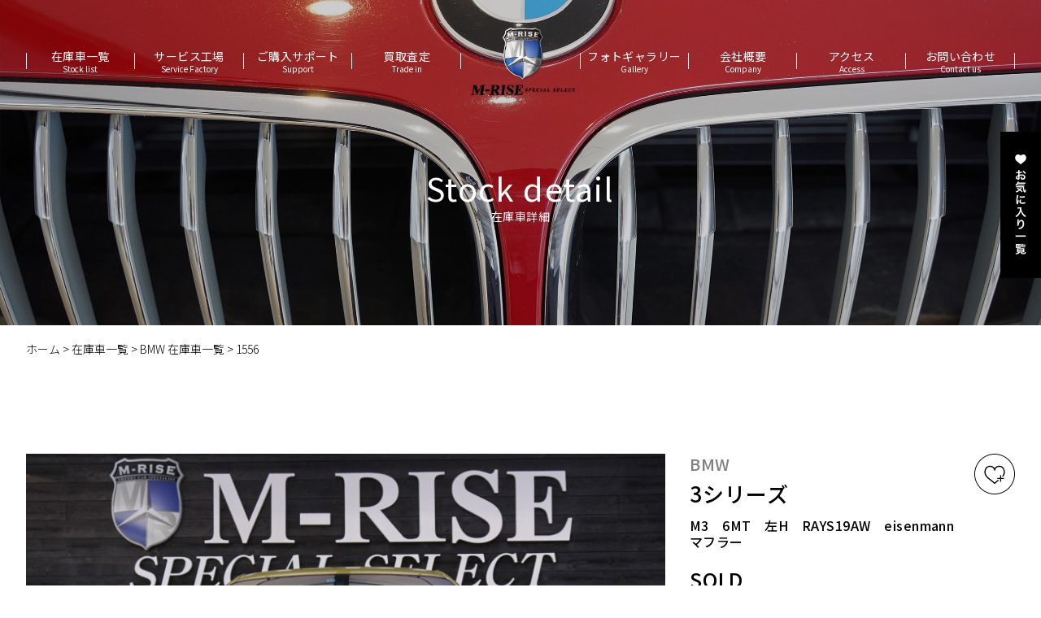

--- FILE ---
content_type: text/html; charset=UTF-8
request_url: https://www.m-rise-co.jp/stock/1556/
body_size: 17254
content:
<!doctype html>
<html lang="ja">
<head>
<meta charset="UTF-8">

<meta name="viewport" content="width=device-width, initial-scale=1.0">
<!-- googlefontsの設定 -->
<link rel="preconnect" href="https://fonts.gstatic.com">
<link href="https://fonts.googleapis.com/css2?family=Noto+Sans+JP:wght@100;300;400;500;700;900&display=swap" rel="stylesheet">
<!-- CSSの設定 -->
<link rel="stylesheet" href="https://www.m-rise-co.jp/wp/wp-content/themes/m-rise/assets/css/common.css?20220328-1">
<link rel="stylesheet" href="https://www.m-rise-co.jp/wp/wp-content/themes/m-rise/assets/css/style.css?20231012/6">
<!-- ファビコン -->
<link rel="icon" href="https://www.m-rise-co.jp/wp/wp-content/themes/m-rise/favicon.ico">
<link rel="apple-touch-icon" sizes="180x180" href="https://www.m-rise-co.jp/wp/wp-content/themes/m-rise/apple-touch-icon.png"> 
<link rel="icon" type="image/png" href="https://www.m-rise-co.jp/wp/wp-content/themes/m-rise/android-chrome-192x192.png">
<!-- 検索結果に表示 -->
<meta name="robots" content="index,follow">
<!-- jQueryの設定 -->
<script src="https://code.jquery.com/jquery-2.2.3.min.js"></script>
<script src="https://www.m-rise-co.jp/wp/wp-content/themes/m-rise/assets/js/main.js"></script>
<!--lightbox-->
<script type="text/javascript" src="https://www.m-rise-co.jp/wp/wp-content/themes/m-rise/assets/js/lightbox/js/lightbox.min.js"></script>
<script>
  lightbox.option({
    'alwaysShowNavOnTouchDevices': true, //trueにするとスマホでスライドの矢印を常に表示
	'disableScrolling': true,            //trueにするとLightboxが開いている時はスクロール禁止
  })
</script>
<!-- スライドショーの設定 -->
<link href="https://www.m-rise-co.jp/wp/wp-content/themes/m-rise/assets/js/slick/slick-theme.css" rel="stylesheet" type="text/css">
<link href="https://www.m-rise-co.jp/wp/wp-content/themes/m-rise/assets/js/slick/slick.css" rel="stylesheet" type="text/css">
<script src="https://cdn.jsdelivr.net/npm/jquery@3/dist/jquery.min.js"></script>
<script type="text/javascript" src="https://www.m-rise-co.jp/wp/wp-content/themes/m-rise/assets/js/slick/slick.min.js"></script>
<script type="text/javascript" src="https://www.m-rise-co.jp/wp/wp-content/themes/m-rise/assets/js/slick/main.js"></script>

<!-- Global site tag (gtag.js) - Google Analytics -->
<script async src="https://www.googletagmanager.com/gtag/js?id=G-1ZMYGPD584"></script>
<script>
  window.dataLayer = window.dataLayer || [];
  function gtag(){dataLayer.push(arguments);}
  gtag('js', new Date());

  gtag('config', 'G-1ZMYGPD584');
</script>
<!-- Global site tag (gtag.js) - Google Analytics -->
<script async src="https://www.googletagmanager.com/gtag/js?id=UA-224708433-1"></script>
<script>
  window.dataLayer = window.dataLayer || [];
  function gtag(){dataLayer.push(arguments);}
  gtag('js', new Date());

  gtag('config', 'UA-224708433-1');
</script>

	
<meta name='robots' content='index, follow, max-image-preview:large, max-snippet:-1, max-video-preview:-1' />

	<!-- This site is optimized with the Yoast SEO plugin v18.3 - https://yoast.com/wordpress/plugins/seo/ -->
	<title>1556 | エムライズ｜輸入車専門店</title>
	<link rel="canonical" href="https://www.m-rise-co.jp/stock/1556/" />
	<meta property="og:locale" content="ja_JP" />
	<meta property="og:type" content="article" />
	<meta property="og:title" content="1556 | エムライズ｜輸入車専門店" />
	<meta property="og:url" content="https://www.m-rise-co.jp/stock/1556/" />
	<meta property="og:site_name" content="エムライズ｜輸入車専門店" />
	<meta property="article:modified_time" content="2022-04-07T07:38:03+00:00" />
	<meta property="og:image" content="https://www.m-rise-co.jp/wp/wp-content/uploads/2022/03/1556_220727-1.jpg" />
	<meta property="og:image:width" content="800" />
	<meta property="og:image:height" content="533" />
	<meta property="og:image:type" content="image/jpeg" />
	<meta name="twitter:card" content="summary_large_image" />
	<script type="application/ld+json" class="yoast-schema-graph">{"@context":"https://schema.org","@graph":[{"@type":"WebSite","@id":"https://www.m-rise-co.jp/#website","url":"https://www.m-rise-co.jp/","name":"エムライズ｜輸入車専門店","description":"福岡の高級外車の販売と車買取","potentialAction":[{"@type":"SearchAction","target":{"@type":"EntryPoint","urlTemplate":"https://www.m-rise-co.jp/?s={search_term_string}"},"query-input":"required name=search_term_string"}],"inLanguage":"ja"},{"@type":"ImageObject","@id":"https://www.m-rise-co.jp/stock/1556/#primaryimage","inLanguage":"ja","url":"/wp/wp-content/uploads/2022/03/1556_220727-1.jpg","contentUrl":"/wp/wp-content/uploads/2022/03/1556_220727-1.jpg","width":800,"height":533,"caption":"外車販売：BMW"},{"@type":"WebPage","@id":"https://www.m-rise-co.jp/stock/1556/#webpage","url":"https://www.m-rise-co.jp/stock/1556/","name":"1556 | エムライズ｜輸入車専門店","isPartOf":{"@id":"https://www.m-rise-co.jp/#website"},"primaryImageOfPage":{"@id":"https://www.m-rise-co.jp/stock/1556/#primaryimage"},"datePublished":"2022-03-15T05:35:09+00:00","dateModified":"2022-04-07T07:38:03+00:00","breadcrumb":{"@id":"https://www.m-rise-co.jp/stock/1556/#breadcrumb"},"inLanguage":"ja","potentialAction":[{"@type":"ReadAction","target":["https://www.m-rise-co.jp/stock/1556/"]}]},{"@type":"BreadcrumbList","@id":"https://www.m-rise-co.jp/stock/1556/#breadcrumb","itemListElement":[{"@type":"ListItem","position":1,"name":"Home","item":"https://www.m-rise-co.jp/"},{"@type":"ListItem","position":2,"name":"在庫車一覧","item":"https://www.m-rise-co.jp/stock/"},{"@type":"ListItem","position":3,"name":"1556"}]}]}</script>
	<!-- / Yoast SEO plugin. -->


<link rel="alternate" title="oEmbed (JSON)" type="application/json+oembed" href="https://www.m-rise-co.jp/wp-json/oembed/1.0/embed?url=https%3A%2F%2Fwww.m-rise-co.jp%2Fstock%2F1556%2F" />
<link rel="alternate" title="oEmbed (XML)" type="text/xml+oembed" href="https://www.m-rise-co.jp/wp-json/oembed/1.0/embed?url=https%3A%2F%2Fwww.m-rise-co.jp%2Fstock%2F1556%2F&#038;format=xml" />
<link rel='stylesheet' id='wpfp-css' href='https://www.m-rise-co.jp/wp/wp-content/plugins/wp-favorite-posts/wpfp.css' type='text/css' />
<style id='wp-img-auto-sizes-contain-inline-css' type='text/css'>
img:is([sizes=auto i],[sizes^="auto," i]){contain-intrinsic-size:3000px 1500px}
/*# sourceURL=wp-img-auto-sizes-contain-inline-css */
</style>
<style id='wp-emoji-styles-inline-css' type='text/css'>

	img.wp-smiley, img.emoji {
		display: inline !important;
		border: none !important;
		box-shadow: none !important;
		height: 1em !important;
		width: 1em !important;
		margin: 0 0.07em !important;
		vertical-align: -0.1em !important;
		background: none !important;
		padding: 0 !important;
	}
/*# sourceURL=wp-emoji-styles-inline-css */
</style>
<style id='wp-block-library-inline-css' type='text/css'>
:root{--wp-block-synced-color:#7a00df;--wp-block-synced-color--rgb:122,0,223;--wp-bound-block-color:var(--wp-block-synced-color);--wp-editor-canvas-background:#ddd;--wp-admin-theme-color:#007cba;--wp-admin-theme-color--rgb:0,124,186;--wp-admin-theme-color-darker-10:#006ba1;--wp-admin-theme-color-darker-10--rgb:0,107,160.5;--wp-admin-theme-color-darker-20:#005a87;--wp-admin-theme-color-darker-20--rgb:0,90,135;--wp-admin-border-width-focus:2px}@media (min-resolution:192dpi){:root{--wp-admin-border-width-focus:1.5px}}.wp-element-button{cursor:pointer}:root .has-very-light-gray-background-color{background-color:#eee}:root .has-very-dark-gray-background-color{background-color:#313131}:root .has-very-light-gray-color{color:#eee}:root .has-very-dark-gray-color{color:#313131}:root .has-vivid-green-cyan-to-vivid-cyan-blue-gradient-background{background:linear-gradient(135deg,#00d084,#0693e3)}:root .has-purple-crush-gradient-background{background:linear-gradient(135deg,#34e2e4,#4721fb 50%,#ab1dfe)}:root .has-hazy-dawn-gradient-background{background:linear-gradient(135deg,#faaca8,#dad0ec)}:root .has-subdued-olive-gradient-background{background:linear-gradient(135deg,#fafae1,#67a671)}:root .has-atomic-cream-gradient-background{background:linear-gradient(135deg,#fdd79a,#004a59)}:root .has-nightshade-gradient-background{background:linear-gradient(135deg,#330968,#31cdcf)}:root .has-midnight-gradient-background{background:linear-gradient(135deg,#020381,#2874fc)}:root{--wp--preset--font-size--normal:16px;--wp--preset--font-size--huge:42px}.has-regular-font-size{font-size:1em}.has-larger-font-size{font-size:2.625em}.has-normal-font-size{font-size:var(--wp--preset--font-size--normal)}.has-huge-font-size{font-size:var(--wp--preset--font-size--huge)}.has-text-align-center{text-align:center}.has-text-align-left{text-align:left}.has-text-align-right{text-align:right}.has-fit-text{white-space:nowrap!important}#end-resizable-editor-section{display:none}.aligncenter{clear:both}.items-justified-left{justify-content:flex-start}.items-justified-center{justify-content:center}.items-justified-right{justify-content:flex-end}.items-justified-space-between{justify-content:space-between}.screen-reader-text{border:0;clip-path:inset(50%);height:1px;margin:-1px;overflow:hidden;padding:0;position:absolute;width:1px;word-wrap:normal!important}.screen-reader-text:focus{background-color:#ddd;clip-path:none;color:#444;display:block;font-size:1em;height:auto;left:5px;line-height:normal;padding:15px 23px 14px;text-decoration:none;top:5px;width:auto;z-index:100000}html :where(.has-border-color){border-style:solid}html :where([style*=border-top-color]){border-top-style:solid}html :where([style*=border-right-color]){border-right-style:solid}html :where([style*=border-bottom-color]){border-bottom-style:solid}html :where([style*=border-left-color]){border-left-style:solid}html :where([style*=border-width]){border-style:solid}html :where([style*=border-top-width]){border-top-style:solid}html :where([style*=border-right-width]){border-right-style:solid}html :where([style*=border-bottom-width]){border-bottom-style:solid}html :where([style*=border-left-width]){border-left-style:solid}html :where(img[class*=wp-image-]){height:auto;max-width:100%}:where(figure){margin:0 0 1em}html :where(.is-position-sticky){--wp-admin--admin-bar--position-offset:var(--wp-admin--admin-bar--height,0px)}@media screen and (max-width:600px){html :where(.is-position-sticky){--wp-admin--admin-bar--position-offset:0px}}
/*wp_block_styles_on_demand_placeholder:696a778e76658*/
/*# sourceURL=wp-block-library-inline-css */
</style>
<style id='classic-theme-styles-inline-css' type='text/css'>
/*! This file is auto-generated */
.wp-block-button__link{color:#fff;background-color:#32373c;border-radius:9999px;box-shadow:none;text-decoration:none;padding:calc(.667em + 2px) calc(1.333em + 2px);font-size:1.125em}.wp-block-file__button{background:#32373c;color:#fff;text-decoration:none}
/*# sourceURL=/wp-includes/css/classic-themes.min.css */
</style>
<script type="text/javascript" src="https://www.m-rise-co.jp/wp/wp-includes/js/jquery/jquery.min.js?ver=3.7.1" id="jquery-core-js"></script>
<script type="text/javascript" src="https://www.m-rise-co.jp/wp/wp-includes/js/jquery/jquery-migrate.min.js?ver=3.4.1" id="jquery-migrate-js"></script>
<script type="text/javascript" src="https://www.m-rise-co.jp/wp/wp-content/plugins/wp-favorite-posts/script.js?ver=1.6.8" id="wp-favorite-posts-js"></script>
<link rel="https://api.w.org/" href="https://www.m-rise-co.jp/wp-json/" /><link rel="alternate" title="JSON" type="application/json" href="https://www.m-rise-co.jp/wp-json/wp/v2/stock/711" /><link rel="EditURI" type="application/rsd+xml" title="RSD" href="https://www.m-rise-co.jp/wp/xmlrpc.php?rsd" />
<meta name="generator" content="WordPress 6.9" />
<link rel='shortlink' href='https://www.m-rise-co.jp/?p=711' />
<script type="application/ld+json">{"@context":"https://schema.org","@type":"WebPage","name":"1556 | 外車と輸入車の専門店","url":"https://www.m-rise-co.jp/stock/1556/","description":"福岡の高級外車の販売と車買取"}</script></head>
<!--価格のコンマ設定-->
<script>
/* 指定したclass名を3文字ごとにカンマ 
$.fn.comma3 = function(){
	return this.each(function(){
		var num3string = (function(num){
				var str = new String(num);
				var n = "";
				var count = 0;
				for (var i=str.length-1; i>=0; i--){
					n = str.charAt(i) + n;
					count++;
					if (((count % 3) == 0) && (i != 0)) n = ","+n;
				}
				return n;
			})(this.innerHTML);
		this.innerHTML = num3string;
	});
}

$(function () {
	$(".kakaku").comma3();
});*/
</script>

<script>
	jQuery(function(){
$(".kakaku").each(function(){
        addFigure($(this));
    });

    function addFigure(elem){
        elem.text(elem.text().replace( /(\d)(?=(\d\d\d)+(?!\d))/g, '$1,' ));
    }
	});
</script>

	
<body class="wp-singular stock-template-default single single-stock postid-711 wp-theme-m-rise">
<!-- ロード画面 
<div id="loader-bg">
  <div id="loader">
    <img src="https://www.m-rise-co.jp/wp/wp-content/themes/m-rise/assets/img/common/loading.png" width="100" height="150" alt="Now Loading..." />
    <p>Now Loading...</p>
  </div>
</div>-->
<div class="wrap"><!-- ▽wrap -->

<header><!-- ▽ヘッダー -->
	<section id="headA">
		<div class="container">
			<h1 class="logo">
				<a href="https://www.m-rise-co.jp">
					<img src="https://www.m-rise-co.jp/wp/wp-content/themes/m-rise/assets/img/common/logo_01.png"  alt="1556 | 外車と輸入車の専門店"></a>
			</h1>
			<div class="logo_hidden">
				<a href="https://www.m-rise-co.jp"><img src="https://www.m-rise-co.jp/wp/wp-content/themes/m-rise/assets/img/common/logo_02.png" alt="外車と輸入車の専門店"></a>
			</div>
			<nav class="menu-list_pc">
				<ul>
					<li><a href="https://www.m-rise-co.jp/stock/"><p>在庫車一覧</p><span>Stock list</span></a></li>
					<li><a href="https://www.m-rise-co.jp/service/"><p>サービス工場</p><span>Service Factory</span></a></li>
					<li><a href="https://www.m-rise-co.jp/support/"><p>ご購入サポート</p><span>Support</span></a></li>
					<li><a href="https://www.m-rise-co.jp/trade/"><p>買取査定</p><span>Trade in</span></a></li>
					<li><a href="https://www.m-rise-co.jp/gallery/"><p>フォトギャラリー</p><span>Gallery</span></a></li>
					<li><a href="https://www.m-rise-co.jp/company/"><p>会社概要</p><span>Company</span></a></li>
					<li><a href="https://www.m-rise-co.jp/access/"><p>アクセス</p><span>Access</span></a></li>
					<li><a href="https://www.m-rise-co.jp/contact/"><p>お問い合わせ</p><span>Contact us</span></a></li>
				</ul>
			</nav>
		</div>
	</section>
	<section id="headB">
		<div class="container">
			<div class="logo">
				<a href="https://www.m-rise-co.jp">
					<img src="https://www.m-rise-co.jp/wp/wp-content/themes/m-rise/assets/img/common/logo_02.png" alt="エムライズ">
				</a>
			</div>          
			<div class="trigger">
				<div class="btn-trigger" id="btn01">
					<span></span><span></span><span></span>
				</div>
			</div>
			<div class="favorite_btn sp">
				<a href="https://www.m-rise-co.jp/favorite/"><img src="https://www.m-rise-co.jp/wp/wp-content/themes/m-rise/assets/img/common/favorite_btn_sp.svg" alt="お気に入り一覧"></a>
			</div>
		</div>
	</section>
	<section id="headC">
		<div class="container">
			<nav class="menu-list_sp">
				<ul>
					<li><a href="https://www.m-rise-co.jp/stock/"><p>在庫車一覧</p><span>Stock list</span></a></li>
					<li><a href="https://www.m-rise-co.jp/service/"><p>サービス工場</p><span>Service Factory</span></a></li>
					<li><a href="https://www.m-rise-co.jp/support/"><p>ご購入サポート</p><span>Support</span></a></li>
					<li><a href="https://www.m-rise-co.jp/trade/"><p>買取査定</p><span>Trade in</span></a></li>
					<li><a href="https://www.m-rise-co.jp/gallery/"><p>フォトギャラリー</p><span>Gallery</span></a></li>
					<li><a href="https://www.m-rise-co.jp/company/"><p>会社概要</p><span>Company</span></a></li>
					<li><a href="https://www.m-rise-co.jp/access/"><p>アクセス</p><span>Access</span></a></li>
					<li><a href="https://www.m-rise-co.jp/contact/"><p>お問い合わせ</p><span>Contact us</span></a></li>
				</ul>
			</nav>
			<div class="tel">
				<a href="tel:0924120002"><img src="https://www.m-rise-co.jp/wp/wp-content/themes/m-rise/assets/img/common/icon_tel_w.svg" alt="">092-412-0002</a>
			</div>
			<div class="privacy">
				<a href="https://www.m-rise-co.jp/privacy-policy/">個人情報保護方針</a>
			</div>
		</div>
	</section>
	<div class="favorite_btn pc">
		<a href="https://www.m-rise-co.jp/favorite/"><img src="https://www.m-rise-co.jp/wp/wp-content/themes/m-rise/assets/img/common/favorite_btn.png" alt="お気に入り一覧"></a>
	</div>
	
</header><!-- △ヘッダー --><script>
//車の在庫車情報取得のため投稿詳細phpに埋め込み
jQuery(function() {
//idもしくはclassを指定してテキストを取得
  var text = jQuery('.form-name').text().replace(/\s+/g, " ").trim();
//idもしくはclassを指定してテキストを書き出し
$('#name').val(text);
});
</script>
<main id="single-stock">
	<section id="page-title">
		<div class="container">
			<h3>Stock detail</h3>
			<h1>在庫車詳細</h1>
		</div>
	</section>
	
	<!--パンくずリスト-->
	<section id="breadcrumb">
	<div class="container">
		<!-- Breadcrumb NavXT 7.0.2 -->
<span property="itemListElement" typeof="ListItem"><a property="item" typeof="WebPage" title="Go to エムライズ｜輸入車専門店." href="https://www.m-rise-co.jp" class="home" ><span property="name">ホーム</span></a><meta property="position" content="1"></span> &gt; <span property="itemListElement" typeof="ListItem"><a property="item" typeof="WebPage" title="Go to 在庫車一覧." href="https://www.m-rise-co.jp/stock/" class="archive post-stock-archive" ><span property="name">在庫車一覧</span></a><meta property="position" content="2"></span> &gt; <span property="itemListElement" typeof="ListItem"><a property="item" typeof="WebPage" title="Go to the BMW 一覧." href="https://www.m-rise-co.jp/category/bmw/?post_type=stock" class="taxonomy category" ><span property="name">BMW 在庫車一覧</span></a><meta property="position" content="3"></span> &gt; <span property="itemListElement" typeof="ListItem"><span property="name" class="post post-stock current-item">1556</span><meta property="url" content="https://www.m-rise-co.jp/stock/1556/"><meta property="position" content="4"></span>	</div>
</section>
		
	<section class="contents">
		<div class="container">
			<div class="contents_inner">
				
				<article>
					<div class="text">
						<span class='wpfp-span'><img src='https://www.m-rise-co.jp/wp/wp-content/plugins/wp-favorite-posts/img/loading.gif' alt='Loading' title='Loading' class='wpfp-hide wpfp-img' /><a class='wpfp-link' href='?wpfpaction=add&amp;postid=711' title='favorite' rel='nofollow'><img src='https://www.m-rise-co.jp/wp/wp-content/plugins/wp-favorite-posts/img/favorite.svg' alt='' /></a></span>						<div class="article_title form-name">
							<h2>BMW</h2>
							<h3>3シリーズ</h3>
							<h4>M3　6MT　左H　RAYS19AW　eisenmannマフラー</h4>
						</div>
							<div class="price-wrapper">
														<h3 class="sold">SOLD</h3>
													</div>
						<div class="contact_btn pc">
							<a href="#stock_contact"><img src="https://www.m-rise-co.jp/wp/wp-content/themes/m-rise/assets/img/page/stock/icon_mail.svg" alt="">メールで問い合わせ</a>
						</div>
						<div class="contact_btn pc">
							<a href="https://www.m-rise-co.jp/line/" target="_blank"><img src="https://www.m-rise-co.jp/wp/wp-content/themes/m-rise/assets/img/page/stock/icon_line.svg" alt="">LINEで問い合わせ</a>
						</div>
						<div class="contact_btn pc">
							<a href="tel:092-451-5034"><img src="https://www.m-rise-co.jp/wp/wp-content/themes/m-rise/assets/img/page/stock/icon_tel.svg" alt="">電話で問い合わせ</a>
						</div>
					</div>
					<div class="gallery_box">
						<ul class="slider_gallery">
							<li><img width="800" height="533" src="/wp/wp-content/uploads/2022/03/1556_220727-1.jpg" class="attachment-fullsize size-fullsize" alt="外車販売：BMW" decoding="async" fetchpriority="high" srcset="https://www.m-rise-co.jp/wp/wp-content/uploads/2022/03/1556_220727-1.jpg 800w, https://www.m-rise-co.jp/wp/wp-content/uploads/2022/03/1556_220727-1-300x200.jpg 300w, https://www.m-rise-co.jp/wp/wp-content/uploads/2022/03/1556_220727-1-750x500.jpg 750w, https://www.m-rise-co.jp/wp/wp-content/uploads/2022/03/1556_220727-1-768x512.jpg 768w" sizes="(max-width: 800px) 100vw, 800px" /></li><li><img width="800" height="533" src="/wp/wp-content/uploads/2022/03/1556_917960-1.jpg" class="attachment-fullsize size-fullsize" alt="" decoding="async" srcset="https://www.m-rise-co.jp/wp/wp-content/uploads/2022/03/1556_917960-1.jpg 800w, https://www.m-rise-co.jp/wp/wp-content/uploads/2022/03/1556_917960-1-300x200.jpg 300w, https://www.m-rise-co.jp/wp/wp-content/uploads/2022/03/1556_917960-1-750x500.jpg 750w, https://www.m-rise-co.jp/wp/wp-content/uploads/2022/03/1556_917960-1-768x512.jpg 768w" sizes="(max-width: 800px) 100vw, 800px" /></li><li><img width="800" height="533" src="/wp/wp-content/uploads/2022/03/1556_778592.jpg" class="attachment-fullsize size-fullsize" alt="" decoding="async" srcset="https://www.m-rise-co.jp/wp/wp-content/uploads/2022/03/1556_778592.jpg 800w, https://www.m-rise-co.jp/wp/wp-content/uploads/2022/03/1556_778592-300x200.jpg 300w, https://www.m-rise-co.jp/wp/wp-content/uploads/2022/03/1556_778592-750x500.jpg 750w, https://www.m-rise-co.jp/wp/wp-content/uploads/2022/03/1556_778592-768x512.jpg 768w" sizes="(max-width: 800px) 100vw, 800px" /></li><li><img width="800" height="533" src="/wp/wp-content/uploads/2022/03/1556_176840.jpg" class="attachment-fullsize size-fullsize" alt="" decoding="async" srcset="https://www.m-rise-co.jp/wp/wp-content/uploads/2022/03/1556_176840.jpg 800w, https://www.m-rise-co.jp/wp/wp-content/uploads/2022/03/1556_176840-300x200.jpg 300w, https://www.m-rise-co.jp/wp/wp-content/uploads/2022/03/1556_176840-750x500.jpg 750w, https://www.m-rise-co.jp/wp/wp-content/uploads/2022/03/1556_176840-768x512.jpg 768w" sizes="(max-width: 800px) 100vw, 800px" /></li><li><img width="800" height="533" src="/wp/wp-content/uploads/2022/03/1556_343663.jpg" class="attachment-fullsize size-fullsize" alt="" decoding="async" srcset="https://www.m-rise-co.jp/wp/wp-content/uploads/2022/03/1556_343663.jpg 800w, https://www.m-rise-co.jp/wp/wp-content/uploads/2022/03/1556_343663-300x200.jpg 300w, https://www.m-rise-co.jp/wp/wp-content/uploads/2022/03/1556_343663-750x500.jpg 750w, https://www.m-rise-co.jp/wp/wp-content/uploads/2022/03/1556_343663-768x512.jpg 768w" sizes="(max-width: 800px) 100vw, 800px" /></li><li><img width="800" height="533" src="/wp/wp-content/uploads/2022/03/1556_915755.jpg" class="attachment-fullsize size-fullsize" alt="" decoding="async" srcset="https://www.m-rise-co.jp/wp/wp-content/uploads/2022/03/1556_915755.jpg 800w, https://www.m-rise-co.jp/wp/wp-content/uploads/2022/03/1556_915755-300x200.jpg 300w, https://www.m-rise-co.jp/wp/wp-content/uploads/2022/03/1556_915755-750x500.jpg 750w, https://www.m-rise-co.jp/wp/wp-content/uploads/2022/03/1556_915755-768x512.jpg 768w" sizes="(max-width: 800px) 100vw, 800px" /></li><li><img width="800" height="533" src="/wp/wp-content/uploads/2022/03/1556_765858.jpg" class="attachment-fullsize size-fullsize" alt="" decoding="async" srcset="https://www.m-rise-co.jp/wp/wp-content/uploads/2022/03/1556_765858.jpg 800w, https://www.m-rise-co.jp/wp/wp-content/uploads/2022/03/1556_765858-300x200.jpg 300w, https://www.m-rise-co.jp/wp/wp-content/uploads/2022/03/1556_765858-750x500.jpg 750w, https://www.m-rise-co.jp/wp/wp-content/uploads/2022/03/1556_765858-768x512.jpg 768w" sizes="(max-width: 800px) 100vw, 800px" /></li><li><img width="800" height="533" src="/wp/wp-content/uploads/2022/03/1556_550292.jpg" class="attachment-fullsize size-fullsize" alt="" decoding="async" srcset="https://www.m-rise-co.jp/wp/wp-content/uploads/2022/03/1556_550292.jpg 800w, https://www.m-rise-co.jp/wp/wp-content/uploads/2022/03/1556_550292-300x200.jpg 300w, https://www.m-rise-co.jp/wp/wp-content/uploads/2022/03/1556_550292-750x500.jpg 750w, https://www.m-rise-co.jp/wp/wp-content/uploads/2022/03/1556_550292-768x512.jpg 768w" sizes="(max-width: 800px) 100vw, 800px" /></li><li><img width="800" height="533" src="/wp/wp-content/uploads/2022/03/1556_242480.jpg" class="attachment-fullsize size-fullsize" alt="" decoding="async" srcset="https://www.m-rise-co.jp/wp/wp-content/uploads/2022/03/1556_242480.jpg 800w, https://www.m-rise-co.jp/wp/wp-content/uploads/2022/03/1556_242480-300x200.jpg 300w, https://www.m-rise-co.jp/wp/wp-content/uploads/2022/03/1556_242480-750x500.jpg 750w, https://www.m-rise-co.jp/wp/wp-content/uploads/2022/03/1556_242480-768x512.jpg 768w" sizes="(max-width: 800px) 100vw, 800px" /></li><li><img width="800" height="533" src="/wp/wp-content/uploads/2022/03/1556_676446.jpg" class="attachment-fullsize size-fullsize" alt="" decoding="async" srcset="https://www.m-rise-co.jp/wp/wp-content/uploads/2022/03/1556_676446.jpg 800w, https://www.m-rise-co.jp/wp/wp-content/uploads/2022/03/1556_676446-300x200.jpg 300w, https://www.m-rise-co.jp/wp/wp-content/uploads/2022/03/1556_676446-750x500.jpg 750w, https://www.m-rise-co.jp/wp/wp-content/uploads/2022/03/1556_676446-768x512.jpg 768w" sizes="(max-width: 800px) 100vw, 800px" /></li><li><img width="800" height="533" src="/wp/wp-content/uploads/2022/03/1556_448726.jpg" class="attachment-fullsize size-fullsize" alt="" decoding="async" srcset="https://www.m-rise-co.jp/wp/wp-content/uploads/2022/03/1556_448726.jpg 800w, https://www.m-rise-co.jp/wp/wp-content/uploads/2022/03/1556_448726-300x200.jpg 300w, https://www.m-rise-co.jp/wp/wp-content/uploads/2022/03/1556_448726-750x500.jpg 750w, https://www.m-rise-co.jp/wp/wp-content/uploads/2022/03/1556_448726-768x512.jpg 768w" sizes="(max-width: 800px) 100vw, 800px" /></li><li><img width="800" height="533" src="/wp/wp-content/uploads/2022/03/1556_442470.jpg" class="attachment-fullsize size-fullsize" alt="" decoding="async" srcset="https://www.m-rise-co.jp/wp/wp-content/uploads/2022/03/1556_442470.jpg 800w, https://www.m-rise-co.jp/wp/wp-content/uploads/2022/03/1556_442470-300x200.jpg 300w, https://www.m-rise-co.jp/wp/wp-content/uploads/2022/03/1556_442470-750x500.jpg 750w, https://www.m-rise-co.jp/wp/wp-content/uploads/2022/03/1556_442470-768x512.jpg 768w" sizes="(max-width: 800px) 100vw, 800px" /></li><li><img width="800" height="533" src="/wp/wp-content/uploads/2022/03/1556_786585.jpg" class="attachment-fullsize size-fullsize" alt="" decoding="async" srcset="https://www.m-rise-co.jp/wp/wp-content/uploads/2022/03/1556_786585.jpg 800w, https://www.m-rise-co.jp/wp/wp-content/uploads/2022/03/1556_786585-300x200.jpg 300w, https://www.m-rise-co.jp/wp/wp-content/uploads/2022/03/1556_786585-750x500.jpg 750w, https://www.m-rise-co.jp/wp/wp-content/uploads/2022/03/1556_786585-768x512.jpg 768w" sizes="(max-width: 800px) 100vw, 800px" /></li><li><img width="800" height="533" src="/wp/wp-content/uploads/2022/03/1556_439307.jpg" class="attachment-fullsize size-fullsize" alt="" decoding="async" srcset="https://www.m-rise-co.jp/wp/wp-content/uploads/2022/03/1556_439307.jpg 800w, https://www.m-rise-co.jp/wp/wp-content/uploads/2022/03/1556_439307-300x200.jpg 300w, https://www.m-rise-co.jp/wp/wp-content/uploads/2022/03/1556_439307-750x500.jpg 750w, https://www.m-rise-co.jp/wp/wp-content/uploads/2022/03/1556_439307-768x512.jpg 768w" sizes="(max-width: 800px) 100vw, 800px" /></li><li><img width="800" height="533" src="/wp/wp-content/uploads/2022/03/1556_071386.jpg" class="attachment-fullsize size-fullsize" alt="" decoding="async" srcset="https://www.m-rise-co.jp/wp/wp-content/uploads/2022/03/1556_071386.jpg 800w, https://www.m-rise-co.jp/wp/wp-content/uploads/2022/03/1556_071386-300x200.jpg 300w, https://www.m-rise-co.jp/wp/wp-content/uploads/2022/03/1556_071386-750x500.jpg 750w, https://www.m-rise-co.jp/wp/wp-content/uploads/2022/03/1556_071386-768x512.jpg 768w" sizes="(max-width: 800px) 100vw, 800px" /></li><li><img width="800" height="533" src="/wp/wp-content/uploads/2022/03/1556_984576.jpg" class="attachment-fullsize size-fullsize" alt="" decoding="async" srcset="https://www.m-rise-co.jp/wp/wp-content/uploads/2022/03/1556_984576.jpg 800w, https://www.m-rise-co.jp/wp/wp-content/uploads/2022/03/1556_984576-300x200.jpg 300w, https://www.m-rise-co.jp/wp/wp-content/uploads/2022/03/1556_984576-750x500.jpg 750w, https://www.m-rise-co.jp/wp/wp-content/uploads/2022/03/1556_984576-768x512.jpg 768w" sizes="(max-width: 800px) 100vw, 800px" /></li><li><img width="800" height="533" src="/wp/wp-content/uploads/2022/03/1556_188421.jpg" class="attachment-fullsize size-fullsize" alt="" decoding="async" srcset="https://www.m-rise-co.jp/wp/wp-content/uploads/2022/03/1556_188421.jpg 800w, https://www.m-rise-co.jp/wp/wp-content/uploads/2022/03/1556_188421-300x200.jpg 300w, https://www.m-rise-co.jp/wp/wp-content/uploads/2022/03/1556_188421-750x500.jpg 750w, https://www.m-rise-co.jp/wp/wp-content/uploads/2022/03/1556_188421-768x512.jpg 768w" sizes="(max-width: 800px) 100vw, 800px" /></li><li><img width="800" height="533" src="/wp/wp-content/uploads/2022/03/1556_892371.jpg" class="attachment-fullsize size-fullsize" alt="" decoding="async" srcset="https://www.m-rise-co.jp/wp/wp-content/uploads/2022/03/1556_892371.jpg 800w, https://www.m-rise-co.jp/wp/wp-content/uploads/2022/03/1556_892371-300x200.jpg 300w, https://www.m-rise-co.jp/wp/wp-content/uploads/2022/03/1556_892371-750x500.jpg 750w, https://www.m-rise-co.jp/wp/wp-content/uploads/2022/03/1556_892371-768x512.jpg 768w" sizes="(max-width: 800px) 100vw, 800px" /></li><li><img width="800" height="533" src="/wp/wp-content/uploads/2022/03/1556_266453.jpg" class="attachment-fullsize size-fullsize" alt="" decoding="async" srcset="https://www.m-rise-co.jp/wp/wp-content/uploads/2022/03/1556_266453.jpg 800w, https://www.m-rise-co.jp/wp/wp-content/uploads/2022/03/1556_266453-300x200.jpg 300w, https://www.m-rise-co.jp/wp/wp-content/uploads/2022/03/1556_266453-750x500.jpg 750w, https://www.m-rise-co.jp/wp/wp-content/uploads/2022/03/1556_266453-768x512.jpg 768w" sizes="(max-width: 800px) 100vw, 800px" /></li><li><img width="800" height="533" src="/wp/wp-content/uploads/2022/03/1556_342143.jpg" class="attachment-fullsize size-fullsize" alt="" decoding="async" srcset="https://www.m-rise-co.jp/wp/wp-content/uploads/2022/03/1556_342143.jpg 800w, https://www.m-rise-co.jp/wp/wp-content/uploads/2022/03/1556_342143-300x200.jpg 300w, https://www.m-rise-co.jp/wp/wp-content/uploads/2022/03/1556_342143-750x500.jpg 750w, https://www.m-rise-co.jp/wp/wp-content/uploads/2022/03/1556_342143-768x512.jpg 768w" sizes="(max-width: 800px) 100vw, 800px" /></li><li><img width="800" height="533" src="/wp/wp-content/uploads/2022/03/1556_751114.jpg" class="attachment-fullsize size-fullsize" alt="" decoding="async" srcset="https://www.m-rise-co.jp/wp/wp-content/uploads/2022/03/1556_751114.jpg 800w, https://www.m-rise-co.jp/wp/wp-content/uploads/2022/03/1556_751114-300x200.jpg 300w, https://www.m-rise-co.jp/wp/wp-content/uploads/2022/03/1556_751114-750x500.jpg 750w, https://www.m-rise-co.jp/wp/wp-content/uploads/2022/03/1556_751114-768x512.jpg 768w" sizes="(max-width: 800px) 100vw, 800px" /></li><li><img width="800" height="533" src="/wp/wp-content/uploads/2022/03/1556_251165.jpg" class="attachment-fullsize size-fullsize" alt="" decoding="async" srcset="https://www.m-rise-co.jp/wp/wp-content/uploads/2022/03/1556_251165.jpg 800w, https://www.m-rise-co.jp/wp/wp-content/uploads/2022/03/1556_251165-300x200.jpg 300w, https://www.m-rise-co.jp/wp/wp-content/uploads/2022/03/1556_251165-750x500.jpg 750w, https://www.m-rise-co.jp/wp/wp-content/uploads/2022/03/1556_251165-768x512.jpg 768w" sizes="(max-width: 800px) 100vw, 800px" /></li><li><img width="800" height="533" src="/wp/wp-content/uploads/2022/03/1556_808742.jpg" class="attachment-fullsize size-fullsize" alt="" decoding="async" srcset="https://www.m-rise-co.jp/wp/wp-content/uploads/2022/03/1556_808742.jpg 800w, https://www.m-rise-co.jp/wp/wp-content/uploads/2022/03/1556_808742-300x200.jpg 300w, https://www.m-rise-co.jp/wp/wp-content/uploads/2022/03/1556_808742-750x500.jpg 750w, https://www.m-rise-co.jp/wp/wp-content/uploads/2022/03/1556_808742-768x512.jpg 768w" sizes="(max-width: 800px) 100vw, 800px" /></li><li><img width="800" height="533" src="/wp/wp-content/uploads/2022/03/1556_522914.jpg" class="attachment-fullsize size-fullsize" alt="" decoding="async" srcset="https://www.m-rise-co.jp/wp/wp-content/uploads/2022/03/1556_522914.jpg 800w, https://www.m-rise-co.jp/wp/wp-content/uploads/2022/03/1556_522914-300x200.jpg 300w, https://www.m-rise-co.jp/wp/wp-content/uploads/2022/03/1556_522914-750x500.jpg 750w, https://www.m-rise-co.jp/wp/wp-content/uploads/2022/03/1556_522914-768x512.jpg 768w" sizes="(max-width: 800px) 100vw, 800px" /></li><li><img width="800" height="533" src="/wp/wp-content/uploads/2022/03/1556_885055.jpg" class="attachment-fullsize size-fullsize" alt="" decoding="async" srcset="https://www.m-rise-co.jp/wp/wp-content/uploads/2022/03/1556_885055.jpg 800w, https://www.m-rise-co.jp/wp/wp-content/uploads/2022/03/1556_885055-300x200.jpg 300w, https://www.m-rise-co.jp/wp/wp-content/uploads/2022/03/1556_885055-750x500.jpg 750w, https://www.m-rise-co.jp/wp/wp-content/uploads/2022/03/1556_885055-768x512.jpg 768w" sizes="(max-width: 800px) 100vw, 800px" /></li><li><img width="800" height="533" src="/wp/wp-content/uploads/2022/03/1556_553965.jpg" class="attachment-fullsize size-fullsize" alt="" decoding="async" srcset="https://www.m-rise-co.jp/wp/wp-content/uploads/2022/03/1556_553965.jpg 800w, https://www.m-rise-co.jp/wp/wp-content/uploads/2022/03/1556_553965-300x200.jpg 300w, https://www.m-rise-co.jp/wp/wp-content/uploads/2022/03/1556_553965-750x500.jpg 750w, https://www.m-rise-co.jp/wp/wp-content/uploads/2022/03/1556_553965-768x512.jpg 768w" sizes="(max-width: 800px) 100vw, 800px" /></li><li><img width="800" height="533" src="/wp/wp-content/uploads/2022/03/1556_299577.jpg" class="attachment-fullsize size-fullsize" alt="" decoding="async" srcset="https://www.m-rise-co.jp/wp/wp-content/uploads/2022/03/1556_299577.jpg 800w, https://www.m-rise-co.jp/wp/wp-content/uploads/2022/03/1556_299577-300x200.jpg 300w, https://www.m-rise-co.jp/wp/wp-content/uploads/2022/03/1556_299577-750x500.jpg 750w, https://www.m-rise-co.jp/wp/wp-content/uploads/2022/03/1556_299577-768x512.jpg 768w" sizes="(max-width: 800px) 100vw, 800px" /></li>						</ul>
						<ul class="slider_gallery-nav">
							<li><img width="750" height="500" src="/wp/wp-content/uploads/2022/03/1556_220727-1-750x500.jpg" class="attachment-thumbnail size-thumbnail" alt="外車販売：BMW" decoding="async" srcset="https://www.m-rise-co.jp/wp/wp-content/uploads/2022/03/1556_220727-1-750x500.jpg 750w, https://www.m-rise-co.jp/wp/wp-content/uploads/2022/03/1556_220727-1-300x200.jpg 300w, https://www.m-rise-co.jp/wp/wp-content/uploads/2022/03/1556_220727-1-768x512.jpg 768w, https://www.m-rise-co.jp/wp/wp-content/uploads/2022/03/1556_220727-1.jpg 800w" sizes="(max-width: 750px) 100vw, 750px" /></li><li><img width="750" height="500" src="/wp/wp-content/uploads/2022/03/1556_917960-1-750x500.jpg" class="attachment-thumbnail size-thumbnail" alt="" decoding="async" srcset="https://www.m-rise-co.jp/wp/wp-content/uploads/2022/03/1556_917960-1-750x500.jpg 750w, https://www.m-rise-co.jp/wp/wp-content/uploads/2022/03/1556_917960-1-300x200.jpg 300w, https://www.m-rise-co.jp/wp/wp-content/uploads/2022/03/1556_917960-1-768x512.jpg 768w, https://www.m-rise-co.jp/wp/wp-content/uploads/2022/03/1556_917960-1.jpg 800w" sizes="(max-width: 750px) 100vw, 750px" /></li><li><img width="750" height="500" src="/wp/wp-content/uploads/2022/03/1556_778592-750x500.jpg" class="attachment-thumbnail size-thumbnail" alt="" decoding="async" srcset="https://www.m-rise-co.jp/wp/wp-content/uploads/2022/03/1556_778592-750x500.jpg 750w, https://www.m-rise-co.jp/wp/wp-content/uploads/2022/03/1556_778592-300x200.jpg 300w, https://www.m-rise-co.jp/wp/wp-content/uploads/2022/03/1556_778592-768x512.jpg 768w, https://www.m-rise-co.jp/wp/wp-content/uploads/2022/03/1556_778592.jpg 800w" sizes="(max-width: 750px) 100vw, 750px" /></li><li><img width="750" height="500" src="/wp/wp-content/uploads/2022/03/1556_176840-750x500.jpg" class="attachment-thumbnail size-thumbnail" alt="" decoding="async" srcset="https://www.m-rise-co.jp/wp/wp-content/uploads/2022/03/1556_176840-750x500.jpg 750w, https://www.m-rise-co.jp/wp/wp-content/uploads/2022/03/1556_176840-300x200.jpg 300w, https://www.m-rise-co.jp/wp/wp-content/uploads/2022/03/1556_176840-768x512.jpg 768w, https://www.m-rise-co.jp/wp/wp-content/uploads/2022/03/1556_176840.jpg 800w" sizes="(max-width: 750px) 100vw, 750px" /></li><li><img width="750" height="500" src="/wp/wp-content/uploads/2022/03/1556_343663-750x500.jpg" class="attachment-thumbnail size-thumbnail" alt="" decoding="async" srcset="https://www.m-rise-co.jp/wp/wp-content/uploads/2022/03/1556_343663-750x500.jpg 750w, https://www.m-rise-co.jp/wp/wp-content/uploads/2022/03/1556_343663-300x200.jpg 300w, https://www.m-rise-co.jp/wp/wp-content/uploads/2022/03/1556_343663-768x512.jpg 768w, https://www.m-rise-co.jp/wp/wp-content/uploads/2022/03/1556_343663.jpg 800w" sizes="(max-width: 750px) 100vw, 750px" /></li><li><img width="750" height="500" src="/wp/wp-content/uploads/2022/03/1556_915755-750x500.jpg" class="attachment-thumbnail size-thumbnail" alt="" decoding="async" srcset="https://www.m-rise-co.jp/wp/wp-content/uploads/2022/03/1556_915755-750x500.jpg 750w, https://www.m-rise-co.jp/wp/wp-content/uploads/2022/03/1556_915755-300x200.jpg 300w, https://www.m-rise-co.jp/wp/wp-content/uploads/2022/03/1556_915755-768x512.jpg 768w, https://www.m-rise-co.jp/wp/wp-content/uploads/2022/03/1556_915755.jpg 800w" sizes="(max-width: 750px) 100vw, 750px" /></li><li><img width="750" height="500" src="/wp/wp-content/uploads/2022/03/1556_765858-750x500.jpg" class="attachment-thumbnail size-thumbnail" alt="" decoding="async" srcset="https://www.m-rise-co.jp/wp/wp-content/uploads/2022/03/1556_765858-750x500.jpg 750w, https://www.m-rise-co.jp/wp/wp-content/uploads/2022/03/1556_765858-300x200.jpg 300w, https://www.m-rise-co.jp/wp/wp-content/uploads/2022/03/1556_765858-768x512.jpg 768w, https://www.m-rise-co.jp/wp/wp-content/uploads/2022/03/1556_765858.jpg 800w" sizes="(max-width: 750px) 100vw, 750px" /></li><li><img width="750" height="500" src="/wp/wp-content/uploads/2022/03/1556_550292-750x500.jpg" class="attachment-thumbnail size-thumbnail" alt="" decoding="async" srcset="https://www.m-rise-co.jp/wp/wp-content/uploads/2022/03/1556_550292-750x500.jpg 750w, https://www.m-rise-co.jp/wp/wp-content/uploads/2022/03/1556_550292-300x200.jpg 300w, https://www.m-rise-co.jp/wp/wp-content/uploads/2022/03/1556_550292-768x512.jpg 768w, https://www.m-rise-co.jp/wp/wp-content/uploads/2022/03/1556_550292.jpg 800w" sizes="(max-width: 750px) 100vw, 750px" /></li><li><img width="750" height="500" src="/wp/wp-content/uploads/2022/03/1556_242480-750x500.jpg" class="attachment-thumbnail size-thumbnail" alt="" decoding="async" srcset="https://www.m-rise-co.jp/wp/wp-content/uploads/2022/03/1556_242480-750x500.jpg 750w, https://www.m-rise-co.jp/wp/wp-content/uploads/2022/03/1556_242480-300x200.jpg 300w, https://www.m-rise-co.jp/wp/wp-content/uploads/2022/03/1556_242480-768x512.jpg 768w, https://www.m-rise-co.jp/wp/wp-content/uploads/2022/03/1556_242480.jpg 800w" sizes="(max-width: 750px) 100vw, 750px" /></li><li><img width="750" height="500" src="/wp/wp-content/uploads/2022/03/1556_676446-750x500.jpg" class="attachment-thumbnail size-thumbnail" alt="" decoding="async" srcset="https://www.m-rise-co.jp/wp/wp-content/uploads/2022/03/1556_676446-750x500.jpg 750w, https://www.m-rise-co.jp/wp/wp-content/uploads/2022/03/1556_676446-300x200.jpg 300w, https://www.m-rise-co.jp/wp/wp-content/uploads/2022/03/1556_676446-768x512.jpg 768w, https://www.m-rise-co.jp/wp/wp-content/uploads/2022/03/1556_676446.jpg 800w" sizes="(max-width: 750px) 100vw, 750px" /></li><li><img width="750" height="500" src="/wp/wp-content/uploads/2022/03/1556_448726-750x500.jpg" class="attachment-thumbnail size-thumbnail" alt="" decoding="async" srcset="https://www.m-rise-co.jp/wp/wp-content/uploads/2022/03/1556_448726-750x500.jpg 750w, https://www.m-rise-co.jp/wp/wp-content/uploads/2022/03/1556_448726-300x200.jpg 300w, https://www.m-rise-co.jp/wp/wp-content/uploads/2022/03/1556_448726-768x512.jpg 768w, https://www.m-rise-co.jp/wp/wp-content/uploads/2022/03/1556_448726.jpg 800w" sizes="(max-width: 750px) 100vw, 750px" /></li><li><img width="750" height="500" src="/wp/wp-content/uploads/2022/03/1556_442470-750x500.jpg" class="attachment-thumbnail size-thumbnail" alt="" decoding="async" srcset="https://www.m-rise-co.jp/wp/wp-content/uploads/2022/03/1556_442470-750x500.jpg 750w, https://www.m-rise-co.jp/wp/wp-content/uploads/2022/03/1556_442470-300x200.jpg 300w, https://www.m-rise-co.jp/wp/wp-content/uploads/2022/03/1556_442470-768x512.jpg 768w, https://www.m-rise-co.jp/wp/wp-content/uploads/2022/03/1556_442470.jpg 800w" sizes="(max-width: 750px) 100vw, 750px" /></li><li><img width="750" height="500" src="/wp/wp-content/uploads/2022/03/1556_786585-750x500.jpg" class="attachment-thumbnail size-thumbnail" alt="" decoding="async" srcset="https://www.m-rise-co.jp/wp/wp-content/uploads/2022/03/1556_786585-750x500.jpg 750w, https://www.m-rise-co.jp/wp/wp-content/uploads/2022/03/1556_786585-300x200.jpg 300w, https://www.m-rise-co.jp/wp/wp-content/uploads/2022/03/1556_786585-768x512.jpg 768w, https://www.m-rise-co.jp/wp/wp-content/uploads/2022/03/1556_786585.jpg 800w" sizes="(max-width: 750px) 100vw, 750px" /></li><li><img width="750" height="500" src="/wp/wp-content/uploads/2022/03/1556_439307-750x500.jpg" class="attachment-thumbnail size-thumbnail" alt="" decoding="async" srcset="https://www.m-rise-co.jp/wp/wp-content/uploads/2022/03/1556_439307-750x500.jpg 750w, https://www.m-rise-co.jp/wp/wp-content/uploads/2022/03/1556_439307-300x200.jpg 300w, https://www.m-rise-co.jp/wp/wp-content/uploads/2022/03/1556_439307-768x512.jpg 768w, https://www.m-rise-co.jp/wp/wp-content/uploads/2022/03/1556_439307.jpg 800w" sizes="(max-width: 750px) 100vw, 750px" /></li><li><img width="750" height="500" src="/wp/wp-content/uploads/2022/03/1556_071386-750x500.jpg" class="attachment-thumbnail size-thumbnail" alt="" decoding="async" srcset="https://www.m-rise-co.jp/wp/wp-content/uploads/2022/03/1556_071386-750x500.jpg 750w, https://www.m-rise-co.jp/wp/wp-content/uploads/2022/03/1556_071386-300x200.jpg 300w, https://www.m-rise-co.jp/wp/wp-content/uploads/2022/03/1556_071386-768x512.jpg 768w, https://www.m-rise-co.jp/wp/wp-content/uploads/2022/03/1556_071386.jpg 800w" sizes="(max-width: 750px) 100vw, 750px" /></li><li><img width="750" height="500" src="/wp/wp-content/uploads/2022/03/1556_984576-750x500.jpg" class="attachment-thumbnail size-thumbnail" alt="" decoding="async" srcset="https://www.m-rise-co.jp/wp/wp-content/uploads/2022/03/1556_984576-750x500.jpg 750w, https://www.m-rise-co.jp/wp/wp-content/uploads/2022/03/1556_984576-300x200.jpg 300w, https://www.m-rise-co.jp/wp/wp-content/uploads/2022/03/1556_984576-768x512.jpg 768w, https://www.m-rise-co.jp/wp/wp-content/uploads/2022/03/1556_984576.jpg 800w" sizes="(max-width: 750px) 100vw, 750px" /></li><li><img width="750" height="500" src="/wp/wp-content/uploads/2022/03/1556_188421-750x500.jpg" class="attachment-thumbnail size-thumbnail" alt="" decoding="async" srcset="https://www.m-rise-co.jp/wp/wp-content/uploads/2022/03/1556_188421-750x500.jpg 750w, https://www.m-rise-co.jp/wp/wp-content/uploads/2022/03/1556_188421-300x200.jpg 300w, https://www.m-rise-co.jp/wp/wp-content/uploads/2022/03/1556_188421-768x512.jpg 768w, https://www.m-rise-co.jp/wp/wp-content/uploads/2022/03/1556_188421.jpg 800w" sizes="(max-width: 750px) 100vw, 750px" /></li><li><img width="750" height="500" src="/wp/wp-content/uploads/2022/03/1556_892371-750x500.jpg" class="attachment-thumbnail size-thumbnail" alt="" decoding="async" srcset="https://www.m-rise-co.jp/wp/wp-content/uploads/2022/03/1556_892371-750x500.jpg 750w, https://www.m-rise-co.jp/wp/wp-content/uploads/2022/03/1556_892371-300x200.jpg 300w, https://www.m-rise-co.jp/wp/wp-content/uploads/2022/03/1556_892371-768x512.jpg 768w, https://www.m-rise-co.jp/wp/wp-content/uploads/2022/03/1556_892371.jpg 800w" sizes="(max-width: 750px) 100vw, 750px" /></li><li><img width="750" height="500" src="/wp/wp-content/uploads/2022/03/1556_266453-750x500.jpg" class="attachment-thumbnail size-thumbnail" alt="" decoding="async" srcset="https://www.m-rise-co.jp/wp/wp-content/uploads/2022/03/1556_266453-750x500.jpg 750w, https://www.m-rise-co.jp/wp/wp-content/uploads/2022/03/1556_266453-300x200.jpg 300w, https://www.m-rise-co.jp/wp/wp-content/uploads/2022/03/1556_266453-768x512.jpg 768w, https://www.m-rise-co.jp/wp/wp-content/uploads/2022/03/1556_266453.jpg 800w" sizes="(max-width: 750px) 100vw, 750px" /></li><li><img width="750" height="500" src="/wp/wp-content/uploads/2022/03/1556_342143-750x500.jpg" class="attachment-thumbnail size-thumbnail" alt="" decoding="async" srcset="https://www.m-rise-co.jp/wp/wp-content/uploads/2022/03/1556_342143-750x500.jpg 750w, https://www.m-rise-co.jp/wp/wp-content/uploads/2022/03/1556_342143-300x200.jpg 300w, https://www.m-rise-co.jp/wp/wp-content/uploads/2022/03/1556_342143-768x512.jpg 768w, https://www.m-rise-co.jp/wp/wp-content/uploads/2022/03/1556_342143.jpg 800w" sizes="(max-width: 750px) 100vw, 750px" /></li><li><img width="750" height="500" src="/wp/wp-content/uploads/2022/03/1556_751114-750x500.jpg" class="attachment-thumbnail size-thumbnail" alt="" decoding="async" srcset="https://www.m-rise-co.jp/wp/wp-content/uploads/2022/03/1556_751114-750x500.jpg 750w, https://www.m-rise-co.jp/wp/wp-content/uploads/2022/03/1556_751114-300x200.jpg 300w, https://www.m-rise-co.jp/wp/wp-content/uploads/2022/03/1556_751114-768x512.jpg 768w, https://www.m-rise-co.jp/wp/wp-content/uploads/2022/03/1556_751114.jpg 800w" sizes="(max-width: 750px) 100vw, 750px" /></li><li><img width="750" height="500" src="/wp/wp-content/uploads/2022/03/1556_251165-750x500.jpg" class="attachment-thumbnail size-thumbnail" alt="" decoding="async" srcset="https://www.m-rise-co.jp/wp/wp-content/uploads/2022/03/1556_251165-750x500.jpg 750w, https://www.m-rise-co.jp/wp/wp-content/uploads/2022/03/1556_251165-300x200.jpg 300w, https://www.m-rise-co.jp/wp/wp-content/uploads/2022/03/1556_251165-768x512.jpg 768w, https://www.m-rise-co.jp/wp/wp-content/uploads/2022/03/1556_251165.jpg 800w" sizes="(max-width: 750px) 100vw, 750px" /></li><li><img width="750" height="500" src="/wp/wp-content/uploads/2022/03/1556_808742-750x500.jpg" class="attachment-thumbnail size-thumbnail" alt="" decoding="async" srcset="https://www.m-rise-co.jp/wp/wp-content/uploads/2022/03/1556_808742-750x500.jpg 750w, https://www.m-rise-co.jp/wp/wp-content/uploads/2022/03/1556_808742-300x200.jpg 300w, https://www.m-rise-co.jp/wp/wp-content/uploads/2022/03/1556_808742-768x512.jpg 768w, https://www.m-rise-co.jp/wp/wp-content/uploads/2022/03/1556_808742.jpg 800w" sizes="(max-width: 750px) 100vw, 750px" /></li><li><img width="750" height="500" src="/wp/wp-content/uploads/2022/03/1556_522914-750x500.jpg" class="attachment-thumbnail size-thumbnail" alt="" decoding="async" srcset="https://www.m-rise-co.jp/wp/wp-content/uploads/2022/03/1556_522914-750x500.jpg 750w, https://www.m-rise-co.jp/wp/wp-content/uploads/2022/03/1556_522914-300x200.jpg 300w, https://www.m-rise-co.jp/wp/wp-content/uploads/2022/03/1556_522914-768x512.jpg 768w, https://www.m-rise-co.jp/wp/wp-content/uploads/2022/03/1556_522914.jpg 800w" sizes="(max-width: 750px) 100vw, 750px" /></li><li><img width="750" height="500" src="/wp/wp-content/uploads/2022/03/1556_885055-750x500.jpg" class="attachment-thumbnail size-thumbnail" alt="" decoding="async" srcset="https://www.m-rise-co.jp/wp/wp-content/uploads/2022/03/1556_885055-750x500.jpg 750w, https://www.m-rise-co.jp/wp/wp-content/uploads/2022/03/1556_885055-300x200.jpg 300w, https://www.m-rise-co.jp/wp/wp-content/uploads/2022/03/1556_885055-768x512.jpg 768w, https://www.m-rise-co.jp/wp/wp-content/uploads/2022/03/1556_885055.jpg 800w" sizes="(max-width: 750px) 100vw, 750px" /></li><li><img width="750" height="500" src="/wp/wp-content/uploads/2022/03/1556_553965-750x500.jpg" class="attachment-thumbnail size-thumbnail" alt="" decoding="async" srcset="https://www.m-rise-co.jp/wp/wp-content/uploads/2022/03/1556_553965-750x500.jpg 750w, https://www.m-rise-co.jp/wp/wp-content/uploads/2022/03/1556_553965-300x200.jpg 300w, https://www.m-rise-co.jp/wp/wp-content/uploads/2022/03/1556_553965-768x512.jpg 768w, https://www.m-rise-co.jp/wp/wp-content/uploads/2022/03/1556_553965.jpg 800w" sizes="(max-width: 750px) 100vw, 750px" /></li><li><img width="750" height="500" src="/wp/wp-content/uploads/2022/03/1556_299577-750x500.jpg" class="attachment-thumbnail size-thumbnail" alt="" decoding="async" srcset="https://www.m-rise-co.jp/wp/wp-content/uploads/2022/03/1556_299577-750x500.jpg 750w, https://www.m-rise-co.jp/wp/wp-content/uploads/2022/03/1556_299577-300x200.jpg 300w, https://www.m-rise-co.jp/wp/wp-content/uploads/2022/03/1556_299577-768x512.jpg 768w, https://www.m-rise-co.jp/wp/wp-content/uploads/2022/03/1556_299577.jpg 800w" sizes="(max-width: 750px) 100vw, 750px" /></li>						</ul>
					</div>
					<div class="contact_btn sp">
						<a href="#stock_contact"><img src="https://www.m-rise-co.jp/wp/wp-content/themes/m-rise/assets/img/page/stock/icon_mail.svg" alt="">メールで問い合わせ</a>
						</div>
					<div class="contact_btn sp">
						<a href="https://www.m-rise-co.jp/line/" target="_blank"><img src="https://www.m-rise-co.jp/wp/wp-content/themes/m-rise/assets/img/page/stock/icon_line.svg" alt="">LINEで問い合わせ</a>
					</div>
					<div class="contact_btn sp">
						<a href="tel:092-451-5034"><img src="https://www.m-rise-co.jp/wp/wp-content/themes/m-rise/assets/img/page/stock/icon_tel.svg" alt="">電話で問い合わせ</a>
					</div>
				</article>
				
				<div class="status">
					<h4>STATUS</h4>
					
					<!-- 主要装備 -->
																									<dl class="dl_1column">
						<dt>主要装備</dt>
						<dd>イエローレザーシート　シートH　Pシート													</dd>
					</dl>
															
					<dl>
												<dt>年式</dt><dd>H14/2002</dd>
												<!-- -->
																								<dt>走行距離</dt><dd>
						2.9万km						</dd>
												<!-- -->
												<dt>ミッション</dt><dd>MT-MT</dd>
												<!-- -->
												<dt>ボディタイプ</dt><dd>ハッチバック／クーペ</dd>
												<!-- -->
												<dt>燃料の種類</dt><dd>ガソリン</dd>
												<!-- -->
												<dt>ハンドル</dt><dd>左</dd>
												<!-- -->
												<dt>ドア数</dt><dd>2</dd>
												<!-- -->
												<dt>メーカー色</dt><dd>フェニックスイエロー</dd>
												<!-- -->
												<!-- -->
												<!-- -->
												<dt>修復歴</dt><dd>なし</dd>
												<!-- -->
												<dt>輸入経路</dt><dd>ディーラー車</dd>
												<!-- -->
												<dt>中古車/新車</dt><dd>中古車</dd>
												<!-- -->
																																				<!-- -->
												<dt>リサイクル</dt><dd>リ済別</dd>
												<!-- -->
												<dt>定員</dt><dd>5名</dd>
												<!-- -->
																																			</dl>
					
					
					
					<!-- -->
																														
					<!-- -->
																														
					<!-- -->
																														
				</div>
				<div class="tag">
										
										<span>エアコン</span>
										<span>パワステ</span>
										<span>パワーウィンドウ</span>
										<span>カーステ</span>
										<span>エアバッグ</span>
										<span>アルミホイール</span>
										<span>本革シート</span>
										<span>パワーシート</span>
										<span>キーレス</span>
										<span>取扱説明書</span>
										<span>定期点検記録簿</span>
														</div>
				<div class="comment">
					<table class="tbl_type01 mb20 cke_show_border">
<tbody>
<tr>
<th>エンジン型式</th>
<td>32 6S4</td>
</tr>
<tr>
<th>最高出力</th>
<td>343ps(252kW)/7900rpm</td>
</tr>
<tr>
<th>最大トルク</th>
<td>37.2kg・m(365N・m)/4900rpm</td>
</tr>
<tr>
<th>種類</th>
<td>直列6気筒DOHC24バルブ</td>
</tr>
<tr>
<th>総排気量</th>
<td>3246cc</td>
</tr>
<tr>
<th>内径×行程</th>
<td>87.0mm×91.0mm</td>
</tr>
<tr>
<th>圧縮比</th>
<td>11.5</td>
</tr>
<tr>
<th>過給機</th>
<td>なし</td>
</tr>
<tr>
<th>燃料供給装置</th>
<td>デジタル・モーター・エレクトロニクス(DME/電子燃料噴射装置)</td>
</tr>
<tr>
<th>燃料タンク容量</th>
<td>63リットル</td>
</tr>
<tr>
<th>使用燃料</th>
<td>無鉛プレミアムガソリン</td>
</tr>
</tbody>
</table>
<p><em class="tit">環境仕様</em></p>
<table class="tbl_type01 cke_show_border">
<tbody>
<tr>
<th>WLTCモード燃費</th>
<td>&#8212;-km/リットル</td>
</tr>
<tr>
<th>JC08モード燃費</th>
<td>&#8212;-km/リットル</td>
</tr>
<tr>
<th>10モード/10・15モード燃費</th>
<td>8.3km/リットル</td>
</tr>
</tbody>
</table>
<div class="column">
<p><em class="tit">足回り系</em></p>
<table class="tbl_type01 mb20 cke_show_border">
<tbody>
<tr>
<th>ステアリング形式</th>
<td>パワーアシスト付きラック＆ピニオン</td>
</tr>
<tr>
<th>サスペンション形式(前)</th>
<td>シングル・ジョイント・スプリング・ストラット式</td>
</tr>
<tr>
<th>サスペンション形式(後)</th>
<td>セントラル・アーム式</td>
</tr>
<tr>
<th>ブレーキ形式(前)</th>
<td>ベンチレーテッドディスク</td>
</tr>
<tr>
<th>ブレーキ形式(後)</th>
<td>ベンチレーテッドディスク</td>
</tr>
<tr>
<th>タイヤサイズ(前)</th>
<td>225/45R18</td>
</tr>
<tr>
<th>タイヤサイズ(後)</th>
<td>255/40R18</td>
</tr>
<tr>
<th>最小回転半径</th>
<td>5.3m</td>
</tr>
</tbody>
</table>
<p><em class="tit">駆動系</em></p>
<table class="tbl_type01 mb20 cke_show_border">
<tbody>
<tr>
<th>駆動方式</th>
<td>FR</td>
</tr>
<tr>
<th>トランスミッション</th>
<td>６MT</td>
</tr>
<tr>
<th>LSD</th>
<td>&#8212;-</td>
</tr>
<tr>
<th>変速比 第1速</th>
<td>4.227</td>
</tr>
<tr>
<th>  第2速</th>
<td>2.528</td>
</tr>
<tr>
<th>  第3速</th>
<td>1.669</td>
</tr>
<tr>
<th>  第4速</th>
<td>1.226</td>
</tr>
<tr>
<th>  第5速</th>
<td>1.000</td>
</tr>
<tr>
<th>  第6速</th>
<td>0.827</td>
</tr>
<tr>
<th>後退</th>
<td>3.746</td>
</tr>
<tr>
<th>最終減速比</th>
<td>3.620</td>
</tr>
</tbody>
</table>
</div>
				</div>
				<div class="maB100"></div>
				<div id="stock_contact" class="stock_contact">
					<h3>状態確認・見積依頼などのご相談</h3>
					<div class="stock_contact_inner">
						<p><span class="red">*</span>が付いた項目は必須項目となります。ご返信等に必要な情報となりますので必ずご入力ください。<br>なお、お問い合わせ頂きました際にご提供いただきますお客様の個人情報の取り扱いについては個人情報保護方針をご覧下さい。</p>
						<div id="mw_wp_form_mw-wp-form-356" class="mw_wp_form mw_wp_form_input  ">
					<form method="post" action="" enctype="multipart/form-data"><table class="contact_form">
<tbody>
<tr>
<input type="hidden" name="車両番号" value="1556" />
</tr>
<tr>
<th valign="top"><label for="name">在庫車名</label></th>
<td>
<input readonly type="text" name="在庫車名" id="name" size="60" value="" placeholder="" />
</td>
</tr>
<tr>
<th valign="top"><label for="naiyou">お問い合わせ内容<span class="red">*</span></label></th>
<td class="checkbox">
	<span class="mwform-checkbox-field horizontal-item">
		<label for="naiyou-1">
			<input type="checkbox" name="お問い合わせ内容[data][]" value="在庫確認" id="naiyou-1" />
			<span class="mwform-checkbox-field-text">在庫確認</span>
		</label>
	</span>
	<span class="mwform-checkbox-field horizontal-item">
		<label for="naiyou-2">
			<input type="checkbox" name="お問い合わせ内容[data][]" value="車両状態確認" id="naiyou-2" />
			<span class="mwform-checkbox-field-text">車両状態確認</span>
		</label>
	</span>
	<span class="mwform-checkbox-field horizontal-item">
		<label for="naiyou-3">
			<input type="checkbox" name="お問い合わせ内容[data][]" value="見積もり依頼" id="naiyou-3" />
			<span class="mwform-checkbox-field-text">見積もり依頼</span>
		</label>
	</span>
	<span class="mwform-checkbox-field horizontal-item">
		<label for="naiyou-4">
			<input type="checkbox" name="お問い合わせ内容[data][]" value="ローン・金利" id="naiyou-4" />
			<span class="mwform-checkbox-field-text">ローン・金利</span>
		</label>
	</span>
	<span class="mwform-checkbox-field horizontal-item">
		<label for="naiyou-5">
			<input type="checkbox" name="お問い合わせ内容[data][]" value="整備・保証" id="naiyou-5" />
			<span class="mwform-checkbox-field-text">整備・保証</span>
		</label>
	</span>

<input type="hidden" name="お問い合わせ内容[separator]" value="、" />

<input type="hidden" name="__children[お問い合わせ内容][]" value="{&quot;\u5728\u5eab\u78ba\u8a8d&quot;:&quot;\u5728\u5eab\u78ba\u8a8d&quot;,&quot;\u8eca\u4e21\u72b6\u614b\u78ba\u8a8d&quot;:&quot;\u8eca\u4e21\u72b6\u614b\u78ba\u8a8d&quot;,&quot;\u898b\u7a4d\u3082\u308a\u4f9d\u983c&quot;:&quot;\u898b\u7a4d\u3082\u308a\u4f9d\u983c&quot;,&quot;\u30ed\u30fc\u30f3\u30fb\u91d1\u5229&quot;:&quot;\u30ed\u30fc\u30f3\u30fb\u91d1\u5229&quot;,&quot;\u6574\u5099\u30fb\u4fdd\u8a3c&quot;:&quot;\u6574\u5099\u30fb\u4fdd\u8a3c&quot;}" />
</td>
</tr>
<tr>
<th valign="top"><label for="name">お名前<span class="red">*</span></label></th>
<td>
<input type="text" name="お名前" id="name" class="required" size="60" value="" placeholder="" />
</td>
</tr>
<tr>
<th valign="top"><label for="name_kana">フリガナ<span class="red">*</span></label></th>
<td>
<input type="text" name="フリガナ" id="name_kana" class="required" size="60" value="" placeholder="" />
</td>
</tr>
<tr>
<th valign="top"><label for="year">年齢</label></th>
<td>
<div class="year">
<input type="text" name="年齢" id="year" size="60" value="" />
<span class="sai">歳</span></div>
</td>
</tr>
<tr>
<th valign="top"><label for="prefectures">都道府県<span class="red">*</span></label></th>
<td>
<div class="select">
<select name="都道府県" id="prefectures" >
			<option value="" selected='selected'>
			選択してください		</option>
			<option value="北海道" >
			北海道		</option>
			<option value="青森県" >
			青森県		</option>
			<option value="岩手県" >
			岩手県		</option>
			<option value="宮城県" >
			宮城県		</option>
			<option value="秋田県" >
			秋田県		</option>
			<option value="山形県" >
			山形県		</option>
			<option value="福島県" >
			福島県		</option>
			<option value="茨城県" >
			茨城県		</option>
			<option value="栃木県" >
			栃木県		</option>
			<option value="群馬県" >
			群馬県		</option>
			<option value="埼玉県" >
			埼玉県		</option>
			<option value="千葉県" >
			千葉県		</option>
			<option value="東京都" >
			東京都		</option>
			<option value="神奈川県" >
			神奈川県		</option>
			<option value="新潟県" >
			新潟県		</option>
			<option value="富山県" >
			富山県		</option>
			<option value="石川県" >
			石川県		</option>
			<option value="福井県" >
			福井県		</option>
			<option value="山梨県" >
			山梨県		</option>
			<option value="長野県" >
			長野県		</option>
			<option value="岐阜県" >
			岐阜県		</option>
			<option value="静岡県" >
			静岡県		</option>
			<option value="愛知県" >
			愛知県		</option>
			<option value="三重県" >
			三重県		</option>
			<option value="滋賀県" >
			滋賀県		</option>
			<option value="京都府" >
			京都府		</option>
			<option value="大阪府" >
			大阪府		</option>
			<option value="兵庫県" >
			兵庫県		</option>
			<option value="奈良県" >
			奈良県		</option>
			<option value="和歌山県" >
			和歌山県		</option>
			<option value="鳥取県" >
			鳥取県		</option>
			<option value="島根県" >
			島根県		</option>
			<option value="岡山県" >
			岡山県		</option>
			<option value="広島県" >
			広島県		</option>
			<option value="山口県" >
			山口県		</option>
			<option value="徳島県" >
			徳島県		</option>
			<option value="香川県" >
			香川県		</option>
			<option value="愛媛県" >
			愛媛県		</option>
			<option value="高知県" >
			高知県		</option>
			<option value="福岡県" >
			福岡県		</option>
			<option value="佐賀県" >
			佐賀県		</option>
			<option value="長崎県" >
			長崎県		</option>
			<option value="熊本県" >
			熊本県		</option>
			<option value="大分県" >
			大分県		</option>
			<option value="宮崎県" >
			宮崎県		</option>
			<option value="鹿児島県" >
			鹿児島県		</option>
			<option value="沖縄県" >
			沖縄県		</option>
	</select>
</div>
</td>
</tr>
<tr>
<th valign="top"><label for="address">住所</label></th>
<td>
<input type="text" name="住所" id="address" size="60" value="" />
</td>
</tr>
<tr>
<th valign="top"><label for="tel">電話番号</label></th>
<td>
<input type="text" name="電話番号" id="tel" size="60" value="" />
</td>
</tr>
<tr>
<th valign="top"><label for="mail">メールアドレス<span class="red">*</span></label></th>
<td>
<input type="email" name="メールアドレス" id="mail" size="60" value="" data-conv-half-alphanumeric="true"/>
</td>
</tr>
<tr>
<th valign="top"><label for="henshin">ご希望の返信方法</label></th>
<td class="checkbox">
	<span class="mwform-checkbox-field horizontal-item">
		<label for="henshin-1">
			<input type="checkbox" name="ご希望の返信方法[data][]" value="電話" id="henshin-1" />
			<span class="mwform-checkbox-field-text">電話</span>
		</label>
	</span>
	<span class="mwform-checkbox-field horizontal-item">
		<label for="henshin-2">
			<input type="checkbox" name="ご希望の返信方法[data][]" value="メール" id="henshin-2" />
			<span class="mwform-checkbox-field-text">メール</span>
		</label>
	</span>

<input type="hidden" name="ご希望の返信方法[separator]" value="、" />

<input type="hidden" name="__children[ご希望の返信方法][]" value="{&quot;\u96fb\u8a71&quot;:&quot;\u96fb\u8a71&quot;,&quot;\u30e1\u30fc\u30eb&quot;:&quot;\u30e1\u30fc\u30eb&quot;}" />
</td>
</tr>
<tr>
<th valign="top"><label for="want_to_buy">購入希望時期</label></th>
<td>
<div class="select">
<select name="購入希望時期" id="want_to_buy" >
			<option value="" selected='selected'>
			選択してください		</option>
			<option value="気に入ればすぐにでも" >
			気に入ればすぐにでも		</option>
			<option value="1ヶ月以内" >
			1ヶ月以内		</option>
			<option value="3ヶ月以内" >
			3ヶ月以内		</option>
			<option value="6ヶ月以内" >
			6ヶ月以内		</option>
			<option value="9ヶ月以内" >
			9ヶ月以内		</option>
			<option value="1年以内" >
			1年以内		</option>
	</select>
</div>
</td>
</tr>
<tr>
<th valign="top"><label for="hope_prefectures">納車希望地域</label></th>
<td>
<div class="select">
<select name="納車希望地域" id="hope_prefectures" >
			<option value="" selected='selected'>
			選択してください		</option>
			<option value="北海道" >
			北海道		</option>
			<option value="青森県" >
			青森県		</option>
			<option value="岩手県" >
			岩手県		</option>
			<option value="宮城県" >
			宮城県		</option>
			<option value="秋田県" >
			秋田県		</option>
			<option value="山形県" >
			山形県		</option>
			<option value="福島県" >
			福島県		</option>
			<option value="茨城県" >
			茨城県		</option>
			<option value="栃木県" >
			栃木県		</option>
			<option value="群馬県" >
			群馬県		</option>
			<option value="埼玉県" >
			埼玉県		</option>
			<option value="千葉県" >
			千葉県		</option>
			<option value="東京都" >
			東京都		</option>
			<option value="神奈川県" >
			神奈川県		</option>
			<option value="新潟県" >
			新潟県		</option>
			<option value="富山県" >
			富山県		</option>
			<option value="石川県" >
			石川県		</option>
			<option value="福井県" >
			福井県		</option>
			<option value="山梨県" >
			山梨県		</option>
			<option value="長野県" >
			長野県		</option>
			<option value="岐阜県" >
			岐阜県		</option>
			<option value="静岡県" >
			静岡県		</option>
			<option value="愛知県" >
			愛知県		</option>
			<option value="三重県" >
			三重県		</option>
			<option value="滋賀県" >
			滋賀県		</option>
			<option value="京都府" >
			京都府		</option>
			<option value="大阪府" >
			大阪府		</option>
			<option value="兵庫県" >
			兵庫県		</option>
			<option value="奈良県" >
			奈良県		</option>
			<option value="和歌山県" >
			和歌山県		</option>
			<option value="鳥取県" >
			鳥取県		</option>
			<option value="島根県" >
			島根県		</option>
			<option value="岡山県" >
			岡山県		</option>
			<option value="広島県" >
			広島県		</option>
			<option value="山口県" >
			山口県		</option>
			<option value="徳島県" >
			徳島県		</option>
			<option value="香川県" >
			香川県		</option>
			<option value="愛媛県" >
			愛媛県		</option>
			<option value="高知県" >
			高知県		</option>
			<option value="福岡県" >
			福岡県		</option>
			<option value="佐賀県" >
			佐賀県		</option>
			<option value="長崎県" >
			長崎県		</option>
			<option value="熊本県" >
			熊本県		</option>
			<option value="大分県" >
			大分県		</option>
			<option value="宮崎県" >
			宮崎県		</option>
			<option value="鹿児島県" >
			鹿児島県		</option>
			<option value="沖縄県" >
			沖縄県		</option>
	</select>
</div>
</td>
</tr>
<tr>
<th valign="top"><label for="trade-in_car">下取車について</label></th>
<td>	<span class="mwform-radio-field horizontal-item">
		<label for="trade-in_car-1">
			<input type="radio" name="下取車について" value="有り" id="trade-in_car-1" />
			<span class="mwform-radio-field-text">有り</span>
		</label>
	</span>
	<span class="mwform-radio-field horizontal-item">
		<label for="trade-in_car-2">
			<input type="radio" name="下取車について" value="無し" id="trade-in_car-2" />
			<span class="mwform-radio-field-text">無し</span>
		</label>
	</span>

<input type="hidden" name="__children[下取車について][]" value="{&quot;\u6709\u308a&quot;:&quot;\u6709\u308a&quot;,&quot;\u7121\u3057&quot;:&quot;\u7121\u3057&quot;}" />
</td>
</tr>
<tr>
<th valign="top"><label for="trade-in_car_message">下取車の内容</label></th>
<td>
<textarea name="下取車の内容" id="trade-in_car_message" cols="50" rows="5" ></textarea>
</td>
</tr>
<tr>
<th valign="top"><label for="message">その他ご質問事項</label></th>
<td>
<textarea name="その他ご質問事項" id="message" cols="50" rows="5" ></textarea>
</td>
</tr>
</tbody>
</table>
<div class="submit_btn">
<input type="submit" name="submitConfirm" value="送信内容を確認" class="btn btn-send submit"/>
</div>
<input type="hidden" id="mw_wp_form_token" name="mw_wp_form_token" value="81e4f39bd6" /><input type="hidden" name="_wp_http_referer" value="/stock/1556/" /><input type="hidden" name="mw-wp-form-form-id" value="356" /><input type="hidden" name="mw-wp-form-form-verify-token" value="ab7597fa653100e50abe0256fe74f16e9f85e2a2" /></form>
				<!-- end .mw_wp_form --></div>					</div>
				</div>
			</div>
		</div>
	</section>
	
	<!--モーダル-->
	<div class="modal" id="detail">
		<a href="https://www.m-rise-co.jp/gallery/" class="overlay"></a>
		<div class="modal-wrapper">
			<div class="modal-contents">
				<a href="https://www.m-rise-co.jp/gallery/" class="modal-close">✕</a>
				<div class="modal-content">
					<div class="article_title">
							<h2>BMW</h2>
							<h3>3シリーズ</h3>
							<h4>M3　6MT　左H　RAYS19AW　eisenmannマフラー</h4>
						</div>
					<div class="gallery_box">
						<ul class="slider_gallery">
							<li><img width="800" height="533" src="/wp/wp-content/uploads/2022/03/1556_220727-1.jpg" class="attachment-fullsize size-fullsize" alt="外車販売：BMW" decoding="async" loading="lazy" srcset="https://www.m-rise-co.jp/wp/wp-content/uploads/2022/03/1556_220727-1.jpg 800w, https://www.m-rise-co.jp/wp/wp-content/uploads/2022/03/1556_220727-1-300x200.jpg 300w, https://www.m-rise-co.jp/wp/wp-content/uploads/2022/03/1556_220727-1-750x500.jpg 750w, https://www.m-rise-co.jp/wp/wp-content/uploads/2022/03/1556_220727-1-768x512.jpg 768w" sizes="auto, (max-width: 800px) 100vw, 800px" /></li><li><img width="800" height="533" src="/wp/wp-content/uploads/2022/03/1556_917960-1.jpg" class="attachment-fullsize size-fullsize" alt="" decoding="async" loading="lazy" srcset="https://www.m-rise-co.jp/wp/wp-content/uploads/2022/03/1556_917960-1.jpg 800w, https://www.m-rise-co.jp/wp/wp-content/uploads/2022/03/1556_917960-1-300x200.jpg 300w, https://www.m-rise-co.jp/wp/wp-content/uploads/2022/03/1556_917960-1-750x500.jpg 750w, https://www.m-rise-co.jp/wp/wp-content/uploads/2022/03/1556_917960-1-768x512.jpg 768w" sizes="auto, (max-width: 800px) 100vw, 800px" /></li><li><img width="800" height="533" src="/wp/wp-content/uploads/2022/03/1556_778592.jpg" class="attachment-fullsize size-fullsize" alt="" decoding="async" loading="lazy" srcset="https://www.m-rise-co.jp/wp/wp-content/uploads/2022/03/1556_778592.jpg 800w, https://www.m-rise-co.jp/wp/wp-content/uploads/2022/03/1556_778592-300x200.jpg 300w, https://www.m-rise-co.jp/wp/wp-content/uploads/2022/03/1556_778592-750x500.jpg 750w, https://www.m-rise-co.jp/wp/wp-content/uploads/2022/03/1556_778592-768x512.jpg 768w" sizes="auto, (max-width: 800px) 100vw, 800px" /></li><li><img width="800" height="533" src="/wp/wp-content/uploads/2022/03/1556_176840.jpg" class="attachment-fullsize size-fullsize" alt="" decoding="async" loading="lazy" srcset="https://www.m-rise-co.jp/wp/wp-content/uploads/2022/03/1556_176840.jpg 800w, https://www.m-rise-co.jp/wp/wp-content/uploads/2022/03/1556_176840-300x200.jpg 300w, https://www.m-rise-co.jp/wp/wp-content/uploads/2022/03/1556_176840-750x500.jpg 750w, https://www.m-rise-co.jp/wp/wp-content/uploads/2022/03/1556_176840-768x512.jpg 768w" sizes="auto, (max-width: 800px) 100vw, 800px" /></li><li><img width="800" height="533" src="/wp/wp-content/uploads/2022/03/1556_343663.jpg" class="attachment-fullsize size-fullsize" alt="" decoding="async" loading="lazy" srcset="https://www.m-rise-co.jp/wp/wp-content/uploads/2022/03/1556_343663.jpg 800w, https://www.m-rise-co.jp/wp/wp-content/uploads/2022/03/1556_343663-300x200.jpg 300w, https://www.m-rise-co.jp/wp/wp-content/uploads/2022/03/1556_343663-750x500.jpg 750w, https://www.m-rise-co.jp/wp/wp-content/uploads/2022/03/1556_343663-768x512.jpg 768w" sizes="auto, (max-width: 800px) 100vw, 800px" /></li><li><img width="800" height="533" src="/wp/wp-content/uploads/2022/03/1556_915755.jpg" class="attachment-fullsize size-fullsize" alt="" decoding="async" loading="lazy" srcset="https://www.m-rise-co.jp/wp/wp-content/uploads/2022/03/1556_915755.jpg 800w, https://www.m-rise-co.jp/wp/wp-content/uploads/2022/03/1556_915755-300x200.jpg 300w, https://www.m-rise-co.jp/wp/wp-content/uploads/2022/03/1556_915755-750x500.jpg 750w, https://www.m-rise-co.jp/wp/wp-content/uploads/2022/03/1556_915755-768x512.jpg 768w" sizes="auto, (max-width: 800px) 100vw, 800px" /></li><li><img width="800" height="533" src="/wp/wp-content/uploads/2022/03/1556_765858.jpg" class="attachment-fullsize size-fullsize" alt="" decoding="async" loading="lazy" srcset="https://www.m-rise-co.jp/wp/wp-content/uploads/2022/03/1556_765858.jpg 800w, https://www.m-rise-co.jp/wp/wp-content/uploads/2022/03/1556_765858-300x200.jpg 300w, https://www.m-rise-co.jp/wp/wp-content/uploads/2022/03/1556_765858-750x500.jpg 750w, https://www.m-rise-co.jp/wp/wp-content/uploads/2022/03/1556_765858-768x512.jpg 768w" sizes="auto, (max-width: 800px) 100vw, 800px" /></li><li><img width="800" height="533" src="/wp/wp-content/uploads/2022/03/1556_550292.jpg" class="attachment-fullsize size-fullsize" alt="" decoding="async" loading="lazy" srcset="https://www.m-rise-co.jp/wp/wp-content/uploads/2022/03/1556_550292.jpg 800w, https://www.m-rise-co.jp/wp/wp-content/uploads/2022/03/1556_550292-300x200.jpg 300w, https://www.m-rise-co.jp/wp/wp-content/uploads/2022/03/1556_550292-750x500.jpg 750w, https://www.m-rise-co.jp/wp/wp-content/uploads/2022/03/1556_550292-768x512.jpg 768w" sizes="auto, (max-width: 800px) 100vw, 800px" /></li><li><img width="800" height="533" src="/wp/wp-content/uploads/2022/03/1556_242480.jpg" class="attachment-fullsize size-fullsize" alt="" decoding="async" loading="lazy" srcset="https://www.m-rise-co.jp/wp/wp-content/uploads/2022/03/1556_242480.jpg 800w, https://www.m-rise-co.jp/wp/wp-content/uploads/2022/03/1556_242480-300x200.jpg 300w, https://www.m-rise-co.jp/wp/wp-content/uploads/2022/03/1556_242480-750x500.jpg 750w, https://www.m-rise-co.jp/wp/wp-content/uploads/2022/03/1556_242480-768x512.jpg 768w" sizes="auto, (max-width: 800px) 100vw, 800px" /></li><li><img width="800" height="533" src="/wp/wp-content/uploads/2022/03/1556_676446.jpg" class="attachment-fullsize size-fullsize" alt="" decoding="async" loading="lazy" srcset="https://www.m-rise-co.jp/wp/wp-content/uploads/2022/03/1556_676446.jpg 800w, https://www.m-rise-co.jp/wp/wp-content/uploads/2022/03/1556_676446-300x200.jpg 300w, https://www.m-rise-co.jp/wp/wp-content/uploads/2022/03/1556_676446-750x500.jpg 750w, https://www.m-rise-co.jp/wp/wp-content/uploads/2022/03/1556_676446-768x512.jpg 768w" sizes="auto, (max-width: 800px) 100vw, 800px" /></li><li><img width="800" height="533" src="/wp/wp-content/uploads/2022/03/1556_448726.jpg" class="attachment-fullsize size-fullsize" alt="" decoding="async" loading="lazy" srcset="https://www.m-rise-co.jp/wp/wp-content/uploads/2022/03/1556_448726.jpg 800w, https://www.m-rise-co.jp/wp/wp-content/uploads/2022/03/1556_448726-300x200.jpg 300w, https://www.m-rise-co.jp/wp/wp-content/uploads/2022/03/1556_448726-750x500.jpg 750w, https://www.m-rise-co.jp/wp/wp-content/uploads/2022/03/1556_448726-768x512.jpg 768w" sizes="auto, (max-width: 800px) 100vw, 800px" /></li><li><img width="800" height="533" src="/wp/wp-content/uploads/2022/03/1556_442470.jpg" class="attachment-fullsize size-fullsize" alt="" decoding="async" loading="lazy" srcset="https://www.m-rise-co.jp/wp/wp-content/uploads/2022/03/1556_442470.jpg 800w, https://www.m-rise-co.jp/wp/wp-content/uploads/2022/03/1556_442470-300x200.jpg 300w, https://www.m-rise-co.jp/wp/wp-content/uploads/2022/03/1556_442470-750x500.jpg 750w, https://www.m-rise-co.jp/wp/wp-content/uploads/2022/03/1556_442470-768x512.jpg 768w" sizes="auto, (max-width: 800px) 100vw, 800px" /></li><li><img width="800" height="533" src="/wp/wp-content/uploads/2022/03/1556_786585.jpg" class="attachment-fullsize size-fullsize" alt="" decoding="async" loading="lazy" srcset="https://www.m-rise-co.jp/wp/wp-content/uploads/2022/03/1556_786585.jpg 800w, https://www.m-rise-co.jp/wp/wp-content/uploads/2022/03/1556_786585-300x200.jpg 300w, https://www.m-rise-co.jp/wp/wp-content/uploads/2022/03/1556_786585-750x500.jpg 750w, https://www.m-rise-co.jp/wp/wp-content/uploads/2022/03/1556_786585-768x512.jpg 768w" sizes="auto, (max-width: 800px) 100vw, 800px" /></li><li><img width="800" height="533" src="/wp/wp-content/uploads/2022/03/1556_439307.jpg" class="attachment-fullsize size-fullsize" alt="" decoding="async" loading="lazy" srcset="https://www.m-rise-co.jp/wp/wp-content/uploads/2022/03/1556_439307.jpg 800w, https://www.m-rise-co.jp/wp/wp-content/uploads/2022/03/1556_439307-300x200.jpg 300w, https://www.m-rise-co.jp/wp/wp-content/uploads/2022/03/1556_439307-750x500.jpg 750w, https://www.m-rise-co.jp/wp/wp-content/uploads/2022/03/1556_439307-768x512.jpg 768w" sizes="auto, (max-width: 800px) 100vw, 800px" /></li><li><img width="800" height="533" src="/wp/wp-content/uploads/2022/03/1556_071386.jpg" class="attachment-fullsize size-fullsize" alt="" decoding="async" loading="lazy" srcset="https://www.m-rise-co.jp/wp/wp-content/uploads/2022/03/1556_071386.jpg 800w, https://www.m-rise-co.jp/wp/wp-content/uploads/2022/03/1556_071386-300x200.jpg 300w, https://www.m-rise-co.jp/wp/wp-content/uploads/2022/03/1556_071386-750x500.jpg 750w, https://www.m-rise-co.jp/wp/wp-content/uploads/2022/03/1556_071386-768x512.jpg 768w" sizes="auto, (max-width: 800px) 100vw, 800px" /></li><li><img width="800" height="533" src="/wp/wp-content/uploads/2022/03/1556_984576.jpg" class="attachment-fullsize size-fullsize" alt="" decoding="async" loading="lazy" srcset="https://www.m-rise-co.jp/wp/wp-content/uploads/2022/03/1556_984576.jpg 800w, https://www.m-rise-co.jp/wp/wp-content/uploads/2022/03/1556_984576-300x200.jpg 300w, https://www.m-rise-co.jp/wp/wp-content/uploads/2022/03/1556_984576-750x500.jpg 750w, https://www.m-rise-co.jp/wp/wp-content/uploads/2022/03/1556_984576-768x512.jpg 768w" sizes="auto, (max-width: 800px) 100vw, 800px" /></li><li><img width="800" height="533" src="/wp/wp-content/uploads/2022/03/1556_188421.jpg" class="attachment-fullsize size-fullsize" alt="" decoding="async" loading="lazy" srcset="https://www.m-rise-co.jp/wp/wp-content/uploads/2022/03/1556_188421.jpg 800w, https://www.m-rise-co.jp/wp/wp-content/uploads/2022/03/1556_188421-300x200.jpg 300w, https://www.m-rise-co.jp/wp/wp-content/uploads/2022/03/1556_188421-750x500.jpg 750w, https://www.m-rise-co.jp/wp/wp-content/uploads/2022/03/1556_188421-768x512.jpg 768w" sizes="auto, (max-width: 800px) 100vw, 800px" /></li><li><img width="800" height="533" src="/wp/wp-content/uploads/2022/03/1556_892371.jpg" class="attachment-fullsize size-fullsize" alt="" decoding="async" loading="lazy" srcset="https://www.m-rise-co.jp/wp/wp-content/uploads/2022/03/1556_892371.jpg 800w, https://www.m-rise-co.jp/wp/wp-content/uploads/2022/03/1556_892371-300x200.jpg 300w, https://www.m-rise-co.jp/wp/wp-content/uploads/2022/03/1556_892371-750x500.jpg 750w, https://www.m-rise-co.jp/wp/wp-content/uploads/2022/03/1556_892371-768x512.jpg 768w" sizes="auto, (max-width: 800px) 100vw, 800px" /></li><li><img width="800" height="533" src="/wp/wp-content/uploads/2022/03/1556_266453.jpg" class="attachment-fullsize size-fullsize" alt="" decoding="async" loading="lazy" srcset="https://www.m-rise-co.jp/wp/wp-content/uploads/2022/03/1556_266453.jpg 800w, https://www.m-rise-co.jp/wp/wp-content/uploads/2022/03/1556_266453-300x200.jpg 300w, https://www.m-rise-co.jp/wp/wp-content/uploads/2022/03/1556_266453-750x500.jpg 750w, https://www.m-rise-co.jp/wp/wp-content/uploads/2022/03/1556_266453-768x512.jpg 768w" sizes="auto, (max-width: 800px) 100vw, 800px" /></li><li><img width="800" height="533" src="/wp/wp-content/uploads/2022/03/1556_342143.jpg" class="attachment-fullsize size-fullsize" alt="" decoding="async" loading="lazy" srcset="https://www.m-rise-co.jp/wp/wp-content/uploads/2022/03/1556_342143.jpg 800w, https://www.m-rise-co.jp/wp/wp-content/uploads/2022/03/1556_342143-300x200.jpg 300w, https://www.m-rise-co.jp/wp/wp-content/uploads/2022/03/1556_342143-750x500.jpg 750w, https://www.m-rise-co.jp/wp/wp-content/uploads/2022/03/1556_342143-768x512.jpg 768w" sizes="auto, (max-width: 800px) 100vw, 800px" /></li><li><img width="800" height="533" src="/wp/wp-content/uploads/2022/03/1556_751114.jpg" class="attachment-fullsize size-fullsize" alt="" decoding="async" loading="lazy" srcset="https://www.m-rise-co.jp/wp/wp-content/uploads/2022/03/1556_751114.jpg 800w, https://www.m-rise-co.jp/wp/wp-content/uploads/2022/03/1556_751114-300x200.jpg 300w, https://www.m-rise-co.jp/wp/wp-content/uploads/2022/03/1556_751114-750x500.jpg 750w, https://www.m-rise-co.jp/wp/wp-content/uploads/2022/03/1556_751114-768x512.jpg 768w" sizes="auto, (max-width: 800px) 100vw, 800px" /></li><li><img width="800" height="533" src="/wp/wp-content/uploads/2022/03/1556_251165.jpg" class="attachment-fullsize size-fullsize" alt="" decoding="async" loading="lazy" srcset="https://www.m-rise-co.jp/wp/wp-content/uploads/2022/03/1556_251165.jpg 800w, https://www.m-rise-co.jp/wp/wp-content/uploads/2022/03/1556_251165-300x200.jpg 300w, https://www.m-rise-co.jp/wp/wp-content/uploads/2022/03/1556_251165-750x500.jpg 750w, https://www.m-rise-co.jp/wp/wp-content/uploads/2022/03/1556_251165-768x512.jpg 768w" sizes="auto, (max-width: 800px) 100vw, 800px" /></li><li><img width="800" height="533" src="/wp/wp-content/uploads/2022/03/1556_808742.jpg" class="attachment-fullsize size-fullsize" alt="" decoding="async" loading="lazy" srcset="https://www.m-rise-co.jp/wp/wp-content/uploads/2022/03/1556_808742.jpg 800w, https://www.m-rise-co.jp/wp/wp-content/uploads/2022/03/1556_808742-300x200.jpg 300w, https://www.m-rise-co.jp/wp/wp-content/uploads/2022/03/1556_808742-750x500.jpg 750w, https://www.m-rise-co.jp/wp/wp-content/uploads/2022/03/1556_808742-768x512.jpg 768w" sizes="auto, (max-width: 800px) 100vw, 800px" /></li><li><img width="800" height="533" src="/wp/wp-content/uploads/2022/03/1556_522914.jpg" class="attachment-fullsize size-fullsize" alt="" decoding="async" loading="lazy" srcset="https://www.m-rise-co.jp/wp/wp-content/uploads/2022/03/1556_522914.jpg 800w, https://www.m-rise-co.jp/wp/wp-content/uploads/2022/03/1556_522914-300x200.jpg 300w, https://www.m-rise-co.jp/wp/wp-content/uploads/2022/03/1556_522914-750x500.jpg 750w, https://www.m-rise-co.jp/wp/wp-content/uploads/2022/03/1556_522914-768x512.jpg 768w" sizes="auto, (max-width: 800px) 100vw, 800px" /></li><li><img width="800" height="533" src="/wp/wp-content/uploads/2022/03/1556_885055.jpg" class="attachment-fullsize size-fullsize" alt="" decoding="async" loading="lazy" srcset="https://www.m-rise-co.jp/wp/wp-content/uploads/2022/03/1556_885055.jpg 800w, https://www.m-rise-co.jp/wp/wp-content/uploads/2022/03/1556_885055-300x200.jpg 300w, https://www.m-rise-co.jp/wp/wp-content/uploads/2022/03/1556_885055-750x500.jpg 750w, https://www.m-rise-co.jp/wp/wp-content/uploads/2022/03/1556_885055-768x512.jpg 768w" sizes="auto, (max-width: 800px) 100vw, 800px" /></li><li><img width="800" height="533" src="/wp/wp-content/uploads/2022/03/1556_553965.jpg" class="attachment-fullsize size-fullsize" alt="" decoding="async" loading="lazy" srcset="https://www.m-rise-co.jp/wp/wp-content/uploads/2022/03/1556_553965.jpg 800w, https://www.m-rise-co.jp/wp/wp-content/uploads/2022/03/1556_553965-300x200.jpg 300w, https://www.m-rise-co.jp/wp/wp-content/uploads/2022/03/1556_553965-750x500.jpg 750w, https://www.m-rise-co.jp/wp/wp-content/uploads/2022/03/1556_553965-768x512.jpg 768w" sizes="auto, (max-width: 800px) 100vw, 800px" /></li><li><img width="800" height="533" src="/wp/wp-content/uploads/2022/03/1556_299577.jpg" class="attachment-fullsize size-fullsize" alt="" decoding="async" loading="lazy" srcset="https://www.m-rise-co.jp/wp/wp-content/uploads/2022/03/1556_299577.jpg 800w, https://www.m-rise-co.jp/wp/wp-content/uploads/2022/03/1556_299577-300x200.jpg 300w, https://www.m-rise-co.jp/wp/wp-content/uploads/2022/03/1556_299577-750x500.jpg 750w, https://www.m-rise-co.jp/wp/wp-content/uploads/2022/03/1556_299577-768x512.jpg 768w" sizes="auto, (max-width: 800px) 100vw, 800px" /></li>						</ul>
						<ul class="slider_gallery-nav">
							<li><img width="750" height="500" src="/wp/wp-content/uploads/2022/03/1556_220727-1-750x500.jpg" class="attachment-thumbnail size-thumbnail" alt="外車販売：BMW" decoding="async" loading="lazy" srcset="https://www.m-rise-co.jp/wp/wp-content/uploads/2022/03/1556_220727-1-750x500.jpg 750w, https://www.m-rise-co.jp/wp/wp-content/uploads/2022/03/1556_220727-1-300x200.jpg 300w, https://www.m-rise-co.jp/wp/wp-content/uploads/2022/03/1556_220727-1-768x512.jpg 768w, https://www.m-rise-co.jp/wp/wp-content/uploads/2022/03/1556_220727-1.jpg 800w" sizes="auto, (max-width: 750px) 100vw, 750px" /></li><li><img width="750" height="500" src="/wp/wp-content/uploads/2022/03/1556_917960-1-750x500.jpg" class="attachment-thumbnail size-thumbnail" alt="" decoding="async" loading="lazy" srcset="https://www.m-rise-co.jp/wp/wp-content/uploads/2022/03/1556_917960-1-750x500.jpg 750w, https://www.m-rise-co.jp/wp/wp-content/uploads/2022/03/1556_917960-1-300x200.jpg 300w, https://www.m-rise-co.jp/wp/wp-content/uploads/2022/03/1556_917960-1-768x512.jpg 768w, https://www.m-rise-co.jp/wp/wp-content/uploads/2022/03/1556_917960-1.jpg 800w" sizes="auto, (max-width: 750px) 100vw, 750px" /></li><li><img width="750" height="500" src="/wp/wp-content/uploads/2022/03/1556_778592-750x500.jpg" class="attachment-thumbnail size-thumbnail" alt="" decoding="async" loading="lazy" srcset="https://www.m-rise-co.jp/wp/wp-content/uploads/2022/03/1556_778592-750x500.jpg 750w, https://www.m-rise-co.jp/wp/wp-content/uploads/2022/03/1556_778592-300x200.jpg 300w, https://www.m-rise-co.jp/wp/wp-content/uploads/2022/03/1556_778592-768x512.jpg 768w, https://www.m-rise-co.jp/wp/wp-content/uploads/2022/03/1556_778592.jpg 800w" sizes="auto, (max-width: 750px) 100vw, 750px" /></li><li><img width="750" height="500" src="/wp/wp-content/uploads/2022/03/1556_176840-750x500.jpg" class="attachment-thumbnail size-thumbnail" alt="" decoding="async" loading="lazy" srcset="https://www.m-rise-co.jp/wp/wp-content/uploads/2022/03/1556_176840-750x500.jpg 750w, https://www.m-rise-co.jp/wp/wp-content/uploads/2022/03/1556_176840-300x200.jpg 300w, https://www.m-rise-co.jp/wp/wp-content/uploads/2022/03/1556_176840-768x512.jpg 768w, https://www.m-rise-co.jp/wp/wp-content/uploads/2022/03/1556_176840.jpg 800w" sizes="auto, (max-width: 750px) 100vw, 750px" /></li><li><img width="750" height="500" src="/wp/wp-content/uploads/2022/03/1556_343663-750x500.jpg" class="attachment-thumbnail size-thumbnail" alt="" decoding="async" loading="lazy" srcset="https://www.m-rise-co.jp/wp/wp-content/uploads/2022/03/1556_343663-750x500.jpg 750w, https://www.m-rise-co.jp/wp/wp-content/uploads/2022/03/1556_343663-300x200.jpg 300w, https://www.m-rise-co.jp/wp/wp-content/uploads/2022/03/1556_343663-768x512.jpg 768w, https://www.m-rise-co.jp/wp/wp-content/uploads/2022/03/1556_343663.jpg 800w" sizes="auto, (max-width: 750px) 100vw, 750px" /></li><li><img width="750" height="500" src="/wp/wp-content/uploads/2022/03/1556_915755-750x500.jpg" class="attachment-thumbnail size-thumbnail" alt="" decoding="async" loading="lazy" srcset="https://www.m-rise-co.jp/wp/wp-content/uploads/2022/03/1556_915755-750x500.jpg 750w, https://www.m-rise-co.jp/wp/wp-content/uploads/2022/03/1556_915755-300x200.jpg 300w, https://www.m-rise-co.jp/wp/wp-content/uploads/2022/03/1556_915755-768x512.jpg 768w, https://www.m-rise-co.jp/wp/wp-content/uploads/2022/03/1556_915755.jpg 800w" sizes="auto, (max-width: 750px) 100vw, 750px" /></li><li><img width="750" height="500" src="/wp/wp-content/uploads/2022/03/1556_765858-750x500.jpg" class="attachment-thumbnail size-thumbnail" alt="" decoding="async" loading="lazy" srcset="https://www.m-rise-co.jp/wp/wp-content/uploads/2022/03/1556_765858-750x500.jpg 750w, https://www.m-rise-co.jp/wp/wp-content/uploads/2022/03/1556_765858-300x200.jpg 300w, https://www.m-rise-co.jp/wp/wp-content/uploads/2022/03/1556_765858-768x512.jpg 768w, https://www.m-rise-co.jp/wp/wp-content/uploads/2022/03/1556_765858.jpg 800w" sizes="auto, (max-width: 750px) 100vw, 750px" /></li><li><img width="750" height="500" src="/wp/wp-content/uploads/2022/03/1556_550292-750x500.jpg" class="attachment-thumbnail size-thumbnail" alt="" decoding="async" loading="lazy" srcset="https://www.m-rise-co.jp/wp/wp-content/uploads/2022/03/1556_550292-750x500.jpg 750w, https://www.m-rise-co.jp/wp/wp-content/uploads/2022/03/1556_550292-300x200.jpg 300w, https://www.m-rise-co.jp/wp/wp-content/uploads/2022/03/1556_550292-768x512.jpg 768w, https://www.m-rise-co.jp/wp/wp-content/uploads/2022/03/1556_550292.jpg 800w" sizes="auto, (max-width: 750px) 100vw, 750px" /></li><li><img width="750" height="500" src="/wp/wp-content/uploads/2022/03/1556_242480-750x500.jpg" class="attachment-thumbnail size-thumbnail" alt="" decoding="async" loading="lazy" srcset="https://www.m-rise-co.jp/wp/wp-content/uploads/2022/03/1556_242480-750x500.jpg 750w, https://www.m-rise-co.jp/wp/wp-content/uploads/2022/03/1556_242480-300x200.jpg 300w, https://www.m-rise-co.jp/wp/wp-content/uploads/2022/03/1556_242480-768x512.jpg 768w, https://www.m-rise-co.jp/wp/wp-content/uploads/2022/03/1556_242480.jpg 800w" sizes="auto, (max-width: 750px) 100vw, 750px" /></li><li><img width="750" height="500" src="/wp/wp-content/uploads/2022/03/1556_676446-750x500.jpg" class="attachment-thumbnail size-thumbnail" alt="" decoding="async" loading="lazy" srcset="https://www.m-rise-co.jp/wp/wp-content/uploads/2022/03/1556_676446-750x500.jpg 750w, https://www.m-rise-co.jp/wp/wp-content/uploads/2022/03/1556_676446-300x200.jpg 300w, https://www.m-rise-co.jp/wp/wp-content/uploads/2022/03/1556_676446-768x512.jpg 768w, https://www.m-rise-co.jp/wp/wp-content/uploads/2022/03/1556_676446.jpg 800w" sizes="auto, (max-width: 750px) 100vw, 750px" /></li><li><img width="750" height="500" src="/wp/wp-content/uploads/2022/03/1556_448726-750x500.jpg" class="attachment-thumbnail size-thumbnail" alt="" decoding="async" loading="lazy" srcset="https://www.m-rise-co.jp/wp/wp-content/uploads/2022/03/1556_448726-750x500.jpg 750w, https://www.m-rise-co.jp/wp/wp-content/uploads/2022/03/1556_448726-300x200.jpg 300w, https://www.m-rise-co.jp/wp/wp-content/uploads/2022/03/1556_448726-768x512.jpg 768w, https://www.m-rise-co.jp/wp/wp-content/uploads/2022/03/1556_448726.jpg 800w" sizes="auto, (max-width: 750px) 100vw, 750px" /></li><li><img width="750" height="500" src="/wp/wp-content/uploads/2022/03/1556_442470-750x500.jpg" class="attachment-thumbnail size-thumbnail" alt="" decoding="async" loading="lazy" srcset="https://www.m-rise-co.jp/wp/wp-content/uploads/2022/03/1556_442470-750x500.jpg 750w, https://www.m-rise-co.jp/wp/wp-content/uploads/2022/03/1556_442470-300x200.jpg 300w, https://www.m-rise-co.jp/wp/wp-content/uploads/2022/03/1556_442470-768x512.jpg 768w, https://www.m-rise-co.jp/wp/wp-content/uploads/2022/03/1556_442470.jpg 800w" sizes="auto, (max-width: 750px) 100vw, 750px" /></li><li><img width="750" height="500" src="/wp/wp-content/uploads/2022/03/1556_786585-750x500.jpg" class="attachment-thumbnail size-thumbnail" alt="" decoding="async" loading="lazy" srcset="https://www.m-rise-co.jp/wp/wp-content/uploads/2022/03/1556_786585-750x500.jpg 750w, https://www.m-rise-co.jp/wp/wp-content/uploads/2022/03/1556_786585-300x200.jpg 300w, https://www.m-rise-co.jp/wp/wp-content/uploads/2022/03/1556_786585-768x512.jpg 768w, https://www.m-rise-co.jp/wp/wp-content/uploads/2022/03/1556_786585.jpg 800w" sizes="auto, (max-width: 750px) 100vw, 750px" /></li><li><img width="750" height="500" src="/wp/wp-content/uploads/2022/03/1556_439307-750x500.jpg" class="attachment-thumbnail size-thumbnail" alt="" decoding="async" loading="lazy" srcset="https://www.m-rise-co.jp/wp/wp-content/uploads/2022/03/1556_439307-750x500.jpg 750w, https://www.m-rise-co.jp/wp/wp-content/uploads/2022/03/1556_439307-300x200.jpg 300w, https://www.m-rise-co.jp/wp/wp-content/uploads/2022/03/1556_439307-768x512.jpg 768w, https://www.m-rise-co.jp/wp/wp-content/uploads/2022/03/1556_439307.jpg 800w" sizes="auto, (max-width: 750px) 100vw, 750px" /></li><li><img width="750" height="500" src="/wp/wp-content/uploads/2022/03/1556_071386-750x500.jpg" class="attachment-thumbnail size-thumbnail" alt="" decoding="async" loading="lazy" srcset="https://www.m-rise-co.jp/wp/wp-content/uploads/2022/03/1556_071386-750x500.jpg 750w, https://www.m-rise-co.jp/wp/wp-content/uploads/2022/03/1556_071386-300x200.jpg 300w, https://www.m-rise-co.jp/wp/wp-content/uploads/2022/03/1556_071386-768x512.jpg 768w, https://www.m-rise-co.jp/wp/wp-content/uploads/2022/03/1556_071386.jpg 800w" sizes="auto, (max-width: 750px) 100vw, 750px" /></li><li><img width="750" height="500" src="/wp/wp-content/uploads/2022/03/1556_984576-750x500.jpg" class="attachment-thumbnail size-thumbnail" alt="" decoding="async" loading="lazy" srcset="https://www.m-rise-co.jp/wp/wp-content/uploads/2022/03/1556_984576-750x500.jpg 750w, https://www.m-rise-co.jp/wp/wp-content/uploads/2022/03/1556_984576-300x200.jpg 300w, https://www.m-rise-co.jp/wp/wp-content/uploads/2022/03/1556_984576-768x512.jpg 768w, https://www.m-rise-co.jp/wp/wp-content/uploads/2022/03/1556_984576.jpg 800w" sizes="auto, (max-width: 750px) 100vw, 750px" /></li><li><img width="750" height="500" src="/wp/wp-content/uploads/2022/03/1556_188421-750x500.jpg" class="attachment-thumbnail size-thumbnail" alt="" decoding="async" loading="lazy" srcset="https://www.m-rise-co.jp/wp/wp-content/uploads/2022/03/1556_188421-750x500.jpg 750w, https://www.m-rise-co.jp/wp/wp-content/uploads/2022/03/1556_188421-300x200.jpg 300w, https://www.m-rise-co.jp/wp/wp-content/uploads/2022/03/1556_188421-768x512.jpg 768w, https://www.m-rise-co.jp/wp/wp-content/uploads/2022/03/1556_188421.jpg 800w" sizes="auto, (max-width: 750px) 100vw, 750px" /></li><li><img width="750" height="500" src="/wp/wp-content/uploads/2022/03/1556_892371-750x500.jpg" class="attachment-thumbnail size-thumbnail" alt="" decoding="async" loading="lazy" srcset="https://www.m-rise-co.jp/wp/wp-content/uploads/2022/03/1556_892371-750x500.jpg 750w, https://www.m-rise-co.jp/wp/wp-content/uploads/2022/03/1556_892371-300x200.jpg 300w, https://www.m-rise-co.jp/wp/wp-content/uploads/2022/03/1556_892371-768x512.jpg 768w, https://www.m-rise-co.jp/wp/wp-content/uploads/2022/03/1556_892371.jpg 800w" sizes="auto, (max-width: 750px) 100vw, 750px" /></li><li><img width="750" height="500" src="/wp/wp-content/uploads/2022/03/1556_266453-750x500.jpg" class="attachment-thumbnail size-thumbnail" alt="" decoding="async" loading="lazy" srcset="https://www.m-rise-co.jp/wp/wp-content/uploads/2022/03/1556_266453-750x500.jpg 750w, https://www.m-rise-co.jp/wp/wp-content/uploads/2022/03/1556_266453-300x200.jpg 300w, https://www.m-rise-co.jp/wp/wp-content/uploads/2022/03/1556_266453-768x512.jpg 768w, https://www.m-rise-co.jp/wp/wp-content/uploads/2022/03/1556_266453.jpg 800w" sizes="auto, (max-width: 750px) 100vw, 750px" /></li><li><img width="750" height="500" src="/wp/wp-content/uploads/2022/03/1556_342143-750x500.jpg" class="attachment-thumbnail size-thumbnail" alt="" decoding="async" loading="lazy" srcset="https://www.m-rise-co.jp/wp/wp-content/uploads/2022/03/1556_342143-750x500.jpg 750w, https://www.m-rise-co.jp/wp/wp-content/uploads/2022/03/1556_342143-300x200.jpg 300w, https://www.m-rise-co.jp/wp/wp-content/uploads/2022/03/1556_342143-768x512.jpg 768w, https://www.m-rise-co.jp/wp/wp-content/uploads/2022/03/1556_342143.jpg 800w" sizes="auto, (max-width: 750px) 100vw, 750px" /></li><li><img width="750" height="500" src="/wp/wp-content/uploads/2022/03/1556_751114-750x500.jpg" class="attachment-thumbnail size-thumbnail" alt="" decoding="async" loading="lazy" srcset="https://www.m-rise-co.jp/wp/wp-content/uploads/2022/03/1556_751114-750x500.jpg 750w, https://www.m-rise-co.jp/wp/wp-content/uploads/2022/03/1556_751114-300x200.jpg 300w, https://www.m-rise-co.jp/wp/wp-content/uploads/2022/03/1556_751114-768x512.jpg 768w, https://www.m-rise-co.jp/wp/wp-content/uploads/2022/03/1556_751114.jpg 800w" sizes="auto, (max-width: 750px) 100vw, 750px" /></li><li><img width="750" height="500" src="/wp/wp-content/uploads/2022/03/1556_251165-750x500.jpg" class="attachment-thumbnail size-thumbnail" alt="" decoding="async" loading="lazy" srcset="https://www.m-rise-co.jp/wp/wp-content/uploads/2022/03/1556_251165-750x500.jpg 750w, https://www.m-rise-co.jp/wp/wp-content/uploads/2022/03/1556_251165-300x200.jpg 300w, https://www.m-rise-co.jp/wp/wp-content/uploads/2022/03/1556_251165-768x512.jpg 768w, https://www.m-rise-co.jp/wp/wp-content/uploads/2022/03/1556_251165.jpg 800w" sizes="auto, (max-width: 750px) 100vw, 750px" /></li><li><img width="750" height="500" src="/wp/wp-content/uploads/2022/03/1556_808742-750x500.jpg" class="attachment-thumbnail size-thumbnail" alt="" decoding="async" loading="lazy" srcset="https://www.m-rise-co.jp/wp/wp-content/uploads/2022/03/1556_808742-750x500.jpg 750w, https://www.m-rise-co.jp/wp/wp-content/uploads/2022/03/1556_808742-300x200.jpg 300w, https://www.m-rise-co.jp/wp/wp-content/uploads/2022/03/1556_808742-768x512.jpg 768w, https://www.m-rise-co.jp/wp/wp-content/uploads/2022/03/1556_808742.jpg 800w" sizes="auto, (max-width: 750px) 100vw, 750px" /></li><li><img width="750" height="500" src="/wp/wp-content/uploads/2022/03/1556_522914-750x500.jpg" class="attachment-thumbnail size-thumbnail" alt="" decoding="async" loading="lazy" srcset="https://www.m-rise-co.jp/wp/wp-content/uploads/2022/03/1556_522914-750x500.jpg 750w, https://www.m-rise-co.jp/wp/wp-content/uploads/2022/03/1556_522914-300x200.jpg 300w, https://www.m-rise-co.jp/wp/wp-content/uploads/2022/03/1556_522914-768x512.jpg 768w, https://www.m-rise-co.jp/wp/wp-content/uploads/2022/03/1556_522914.jpg 800w" sizes="auto, (max-width: 750px) 100vw, 750px" /></li><li><img width="750" height="500" src="/wp/wp-content/uploads/2022/03/1556_885055-750x500.jpg" class="attachment-thumbnail size-thumbnail" alt="" decoding="async" loading="lazy" srcset="https://www.m-rise-co.jp/wp/wp-content/uploads/2022/03/1556_885055-750x500.jpg 750w, https://www.m-rise-co.jp/wp/wp-content/uploads/2022/03/1556_885055-300x200.jpg 300w, https://www.m-rise-co.jp/wp/wp-content/uploads/2022/03/1556_885055-768x512.jpg 768w, https://www.m-rise-co.jp/wp/wp-content/uploads/2022/03/1556_885055.jpg 800w" sizes="auto, (max-width: 750px) 100vw, 750px" /></li><li><img width="750" height="500" src="/wp/wp-content/uploads/2022/03/1556_553965-750x500.jpg" class="attachment-thumbnail size-thumbnail" alt="" decoding="async" loading="lazy" srcset="https://www.m-rise-co.jp/wp/wp-content/uploads/2022/03/1556_553965-750x500.jpg 750w, https://www.m-rise-co.jp/wp/wp-content/uploads/2022/03/1556_553965-300x200.jpg 300w, https://www.m-rise-co.jp/wp/wp-content/uploads/2022/03/1556_553965-768x512.jpg 768w, https://www.m-rise-co.jp/wp/wp-content/uploads/2022/03/1556_553965.jpg 800w" sizes="auto, (max-width: 750px) 100vw, 750px" /></li><li><img width="750" height="500" src="/wp/wp-content/uploads/2022/03/1556_299577-750x500.jpg" class="attachment-thumbnail size-thumbnail" alt="" decoding="async" loading="lazy" srcset="https://www.m-rise-co.jp/wp/wp-content/uploads/2022/03/1556_299577-750x500.jpg 750w, https://www.m-rise-co.jp/wp/wp-content/uploads/2022/03/1556_299577-300x200.jpg 300w, https://www.m-rise-co.jp/wp/wp-content/uploads/2022/03/1556_299577-768x512.jpg 768w, https://www.m-rise-co.jp/wp/wp-content/uploads/2022/03/1556_299577.jpg 800w" sizes="auto, (max-width: 750px) 100vw, 750px" /></li>						</ul>
					</div>
					<div class="status">
					<h4>STATUS</h4>
										<dl>
												<dt>年式</dt><dd>H14/2002</dd>
												<!-- -->
																								<dt>走行距離</dt><dd>
						2.9万km						</dd>
												<!-- -->
												<dt>ミッション</dt><dd>MT-MT</dd>
												
						<!-- -->
												<dt>ハンドル</dt><dd>左</dd>
												<!-- -->
												<dt>メーカー色</dt><dd>フェニックスイエロー</dd>
												<!-- -->
												
					</dl>
					<div class="maB30"></div>
					
				</div>
				</div>
				<div class="link_btn">
					<a href="https://www.m-rise-co.jp/gallery/">一覧に戻る</a>
				</div>
			</div>
		</div>
	</div>
</main>

<footer><!-- ▽フッター -->
	<section id="footA">
		<div class="container">
			<ul>
				<li><a href="https://www.m-rise-co.jp/stock/">在庫車一覧</a></li>
				<li><a href="https://www.m-rise-co.jp/service/">サービス工場</a></li>
				<li><a href="https://www.m-rise-co.jp/support/">ご購入サポート</a></li>
				<li><a href="https://www.m-rise-co.jp/trade/">買取査定</a></li>
				<li><a href="https://www.m-rise-co.jp/gallery/">フォトギャラリー</a></li>
				<li><a href="https://www.m-rise-co.jp/company/">会社概要</a></li>
				<li><a href="https://www.m-rise-co.jp/access/">アクセス</a></li>
				<li><a href="https://www.m-rise-co.jp/contact/">お問い合わせ</a></li>
				<li><a href="https://www.m-rise-co.jp/favorite/">お気に入り</a></li>
			</ul>
			<div class="address">
				<div class="box01">
					<div class="image">
						<img src="https://www.m-rise-co.jp/wp/wp-content/themes/m-rise/assets/img/common/logo_02.png" alt="中古外車販売と中古車買取">
					</div>
					<div class="text">
						<p>輸入車専門店・九州運輸局認証工場</p>
						<h3>株式会社エムライズ</h3>
						<p>[営業時間]<br>
							月～金.9:00～19:00 土日祝.10:00～18:00<br>
							[定休日] 火曜日[工場定休日] 日曜日
						</p>
						<div class="sns">
							<a href="https://www.m-rise-co.jp/line/"><img src="https://www.m-rise-co.jp/wp/wp-content/themes/m-rise/assets/img/common/sns_line.svg" alt=""></a>
						</div>
					</div>
				</div>
				<div class="box02">
					<p>【本店】</p>
					<p>福岡市博多区板付1-10-31</p>
					<div class="tel"><a href="tel:0924120002"><span>TEL：</span>092-412-0002</a></div>
					<p>FAX：092-451-5179</p>
				</div>
			</div>
		</div>
	</section>
	<section id="footB">
		<div class="container">
			<a href="https://www.m-rise-co.jp/privacy-policy/">個人情報保護方針</a>
			<p>© M-RISE All Rights Reserved.</p>
		</div>
	</section>
	
</footer><!-- △フッター -->	
<script type="speculationrules">
{"prefetch":[{"source":"document","where":{"and":[{"href_matches":"/*"},{"not":{"href_matches":["/wp/wp-*.php","/wp/wp-admin/*","/wp/wp-content/uploads/*","/wp/wp-content/*","/wp/wp-content/plugins/*","/wp/wp-content/themes/m-rise/*","/*\\?(.+)"]}},{"not":{"selector_matches":"a[rel~=\"nofollow\"]"}},{"not":{"selector_matches":".no-prefetch, .no-prefetch a"}}]},"eagerness":"conservative"}]}
</script>
<script type="text/javascript" src="https://www.m-rise-co.jp/wp/wp-content/plugins/mw-wp-form/js/form.js?ver=6.9" id="mw-wp-form-js"></script>
<script id="wp-emoji-settings" type="application/json">
{"baseUrl":"https://s.w.org/images/core/emoji/17.0.2/72x72/","ext":".png","svgUrl":"https://s.w.org/images/core/emoji/17.0.2/svg/","svgExt":".svg","source":{"concatemoji":"https://www.m-rise-co.jp/wp/wp-includes/js/wp-emoji-release.min.js?ver=6.9"}}
</script>
<script type="module">
/* <![CDATA[ */
/*! This file is auto-generated */
const a=JSON.parse(document.getElementById("wp-emoji-settings").textContent),o=(window._wpemojiSettings=a,"wpEmojiSettingsSupports"),s=["flag","emoji"];function i(e){try{var t={supportTests:e,timestamp:(new Date).valueOf()};sessionStorage.setItem(o,JSON.stringify(t))}catch(e){}}function c(e,t,n){e.clearRect(0,0,e.canvas.width,e.canvas.height),e.fillText(t,0,0);t=new Uint32Array(e.getImageData(0,0,e.canvas.width,e.canvas.height).data);e.clearRect(0,0,e.canvas.width,e.canvas.height),e.fillText(n,0,0);const a=new Uint32Array(e.getImageData(0,0,e.canvas.width,e.canvas.height).data);return t.every((e,t)=>e===a[t])}function p(e,t){e.clearRect(0,0,e.canvas.width,e.canvas.height),e.fillText(t,0,0);var n=e.getImageData(16,16,1,1);for(let e=0;e<n.data.length;e++)if(0!==n.data[e])return!1;return!0}function u(e,t,n,a){switch(t){case"flag":return n(e,"\ud83c\udff3\ufe0f\u200d\u26a7\ufe0f","\ud83c\udff3\ufe0f\u200b\u26a7\ufe0f")?!1:!n(e,"\ud83c\udde8\ud83c\uddf6","\ud83c\udde8\u200b\ud83c\uddf6")&&!n(e,"\ud83c\udff4\udb40\udc67\udb40\udc62\udb40\udc65\udb40\udc6e\udb40\udc67\udb40\udc7f","\ud83c\udff4\u200b\udb40\udc67\u200b\udb40\udc62\u200b\udb40\udc65\u200b\udb40\udc6e\u200b\udb40\udc67\u200b\udb40\udc7f");case"emoji":return!a(e,"\ud83e\u1fac8")}return!1}function f(e,t,n,a){let r;const o=(r="undefined"!=typeof WorkerGlobalScope&&self instanceof WorkerGlobalScope?new OffscreenCanvas(300,150):document.createElement("canvas")).getContext("2d",{willReadFrequently:!0}),s=(o.textBaseline="top",o.font="600 32px Arial",{});return e.forEach(e=>{s[e]=t(o,e,n,a)}),s}function r(e){var t=document.createElement("script");t.src=e,t.defer=!0,document.head.appendChild(t)}a.supports={everything:!0,everythingExceptFlag:!0},new Promise(t=>{let n=function(){try{var e=JSON.parse(sessionStorage.getItem(o));if("object"==typeof e&&"number"==typeof e.timestamp&&(new Date).valueOf()<e.timestamp+604800&&"object"==typeof e.supportTests)return e.supportTests}catch(e){}return null}();if(!n){if("undefined"!=typeof Worker&&"undefined"!=typeof OffscreenCanvas&&"undefined"!=typeof URL&&URL.createObjectURL&&"undefined"!=typeof Blob)try{var e="postMessage("+f.toString()+"("+[JSON.stringify(s),u.toString(),c.toString(),p.toString()].join(",")+"));",a=new Blob([e],{type:"text/javascript"});const r=new Worker(URL.createObjectURL(a),{name:"wpTestEmojiSupports"});return void(r.onmessage=e=>{i(n=e.data),r.terminate(),t(n)})}catch(e){}i(n=f(s,u,c,p))}t(n)}).then(e=>{for(const n in e)a.supports[n]=e[n],a.supports.everything=a.supports.everything&&a.supports[n],"flag"!==n&&(a.supports.everythingExceptFlag=a.supports.everythingExceptFlag&&a.supports[n]);var t;a.supports.everythingExceptFlag=a.supports.everythingExceptFlag&&!a.supports.flag,a.supports.everything||((t=a.source||{}).concatemoji?r(t.concatemoji):t.wpemoji&&t.twemoji&&(r(t.twemoji),r(t.wpemoji)))});
//# sourceURL=https://www.m-rise-co.jp/wp/wp-includes/js/wp-emoji-loader.min.js
/* ]]> */
</script>
</div><!-- △wrap -->	
</body>
</html>


--- FILE ---
content_type: text/css
request_url: https://www.m-rise-co.jp/wp/wp-content/themes/m-rise/assets/css/common.css?20220328-1
body_size: 3602
content:
@charset "UTF-8";

/*--------------------------- 
　　　基本設定

font-family: 'Noto Sans JP', sans-serif; 100 300 400 500 700 900
font-family: 'Urbanist', sans-serif; 300 400 500 600 700
[色]
maincolor: 
subcolor:
--------------------------- */

html {
	height: 100%;
	margin: 0;
	padding: 0;
	font-size: 62.5%;
	line-height: 1;
}
html.hidden {overflow: hidden;}
body {
	height: 100%;
	margin: 0;
	padding: 0;
	font-family: 'Hiragino Sans', Meiryo, 'Noto Sans JP', sans-serif;
	font-size: 1.6em;
}
.wrap {
	height: 100%;
}
.wrap.top {
	background-color: #000;
}
img {
	max-width: 100%;
	height: auto;
	vertical-align: bottom;
}
h1,h2,h3,h4,h5,h6,p {
	padding: 0;
	margin: 0;
	letter-spacing: 0.03em;
	line-height: 1.3;
}
a {
	text-decoration: none;
	color: #000;
	transition: .3s ease;
	box-sizing: border-box;
	cursor: pointer;
}
table,tr,th,td {
	margin: 0;
}
ul,ol,dl,dt,dd{
	margin: 0;
	padding: 0;
}
li {
	list-style: none;
	padding: 0;
}
/*--------------------------- 
　　　
--------------------------- */
p {
	font-size: 1.2rem;
	line-height: 1.8;
}
p.sentence {
	font-size: 1.2rem;
	line-height: 2;
	text-align: justify;
	text-justify: inter-ideograph;
}
p.sentence a {
	text-decoration: underline;
}
p.sentence a:hover {
	opacity: .6;
	text-decoration: none;
}
.container {
	width: 95%;
	max-width: 1300px;
	margin: 0 auto;
}
span.marker {
	background:linear-gradient(transparent 40%, #ff6 40%);
}
span.red {
	color: red;
}
.link_btn {
	margin-top: 20px;
}
.link_btn a {
	position: relative;
	display: flex;
	width: 100%;
	height: 60px;
	max-width: 250px;
	margin: 0 auto;
	align-items: center;
	justify-content: center;
	font-size: 1.4rem;
	border: solid 1px #000;
}
.link_btn a:hover {
	background-color: #000;
	color: #fff;
}
.link_btn a::after {
	content: "";
	position: absolute;
	top: 50%;
	right: 15px;
	width: 7px;
	height: 7px;
	border-top: solid 1px #000;
	border-right: solid 1px #000;
	transform: translateY(-50%) rotate(45deg);
}
.link_btn a:hover::after {
	border-top: solid 1px #fff;
	border-right: solid 1px #fff;
}
.link_btn.white a {
	color: #FFF;
	border: solid 1px #fff;
}
.link_btn.white a:hover {
	background-color: #333333;
}
.link_btn.white a::after {
	border-top: solid 1px #fff;
	border-right: solid 1px #fff;
}
.contact_btn {
	margin-bottom: 15px;
}
.contact_btn a {
	position: relative;
	display: flex;
	width: 100%;
	height: 60px;
	max-width: 350px;
	margin: 0 auto;
	align-items: center;
	justify-content: center;
	font-size: 1.6rem;
	border: solid 1px #000;
}
.contact_btn a img {
	width: 45px;
	margin-right: 5px;
}
.contact_btn a:hover {
	opacity: .6;
}
@media screen and (max-width: 850px) {
	br.sp_none {
		display: none;
	}
}
@media screen and (min-width: 850px){
	p {
		font-size: 1.4rem;
	}
	p.center {
		text-align: center;
	}
	p.sentence {
		font-size: 1.4rem;
	}
	p.sentence.center {
		text-align: center;
	}
	br.pc_none {
		display: none;
	}
	.flex-box {
		display: flex;
		justify-content: space-between;
	}
	.flex-box.reverse {
		flex-direction: row-reverse;
	}
	.link_btn {
		margin-top: 40px;
	}
}
.maB10 {margin-bottom: 10px;}
.maB20 {margin-bottom: 20px;}
.maB30 {margin-bottom: 30px;}
.maB40 {margin-bottom: 40px;}
.maB50 {margin-bottom: 50px;}
.maB60 {margin-bottom: 60px;}
.maB70 {margin-bottom: 70px;}
.maB80 {margin-bottom: 80px;}
.maB90 {margin-bottom: 90px;}
.maB100 {margin-bottom: 100px;}
.maB110 {margin-bottom: 110px;}
.maB120 {margin-bottom: 120px;}
.maB130 {margin-bottom: 130px;}
.maB140 {margin-bottom: 140px;}
.maB150 {margin-bottom: 150px;}

.paB10 {padding-bottom: 10px;}
.paB20 {padding-bottom: 20px;}
.paB30 {padding-bottom: 30px;}
.paB40 {padding-bottom: 40px;}
.paB50 {padding-bottom: 50px;}
.paB60 {padding-bottom: 60px;}
.paB70 {padding-bottom: 70px;}
.paB80 {padding-bottom: 80px;}
.paB90 {padding-bottom: 90px;}
.paB100 {padding-bottom: 100px;}
.paB110 {padding-bottom: 110px;}
.paB120 {padding-bottom: 120px;}
.paB130 {padding-bottom: 130px;}
.paB140 {padding-bottom: 140px;}
.paB150 {padding-bottom: 150px;}

@media screen and (max-width: 850px) {
.maB10 {margin-bottom: 5px;}
.maB20 {margin-bottom: 10px;}
.maB30 {margin-bottom: 15px;}
.maB40 {margin-bottom: 20px;}
.maB50 {margin-bottom: 25px;}
.maB60 {margin-bottom: 30px;}
.maB70 {margin-bottom: 35px;}
.maB80 {margin-bottom: 40px;}
.maB90 {margin-bottom: 45px;}
.maB100 {margin-bottom: 50px;}
.maB110 {margin-bottom: 55px;}
.maB120 {margin-bottom: 60px;}
.maB130 {margin-bottom: 65px;}
.maB140 {margin-bottom: 70px;}
.maB150 {margin-bottom: 75px;}
	
.paB10 {padding-bottom: 5px;}
.paB20 {padding-bottom: 10px;}
.paB30 {padding-bottom: 15px;}
.paB40 {padding-bottom: 20px;}
.paB50 {padding-bottom: 25px;}
.paB60 {padding-bottom: 30px;}
.paB70 {padding-bottom: 35px;}
.paB80 {padding-bottom: 40px;}
.paB90 {padding-bottom: 45px;}
.paB100 {padding-bottom: 50px;}
.paB110 {padding-bottom: 55px;}
.paB120 {padding-bottom: 60px;}
.paB130 {padding-bottom: 65px;}
.paB140 {padding-bottom: 70px;}
.paB150 {padding-bottom: 75px;}
}

.sp {display: block!important;}
.pc {display: none!important;}

@media screen and (min-width: 850px) {
	.sp {display: none!important;}
	.pc {display: block!important;}
}
/*--------------------------- 
　　　ロード画面
--------------------------- */
#loader-bg {
	display: none;
	position: fixed;
	width: 100%;
	height: 100vh;
	top: 0px;
	left: 0px;
	background-color: #000;
	z-index: 1100;
}
#loader {
	display: none;
	position: fixed;
	top: 50%;
	left: 50%;
	width: 300px;
	height: auto;
	font-size: 2.0rem;
	transform: translate(-50%,-50%);
	text-align: center;
	color: #fff;/*ピンク*/
	z-index: 1100;
}
#loader p {
	margin-top: 1em;
	animation: flash 2s linear infinite;
	font-family: 'Urbanist','Noto Sans JP', sans-serif;
}

@keyframes flash {
  0% { opacity: 1; }
  50% { opacity: 0; }
  100% { opacity: 1; }
}
@media screen and (max-width: 500px) {
	#loader img {
		width: 100px;
	}
}
/*--------------------------- 
　　　パンくずリスト
--------------------------- */
#breadcrumb {
	font-size: 1.2rem;
	color: #000;
	font-weight: 300;
	padding: 12px 0;
	line-height: 1.3;
}
#breadcrumb a {
	color: #000;
}
#breadcrumb a:hover {
	opacity: .6;
}
@media screen and (min-width: 850px) {
	#breadcrumb {
		font-size: 1.4rem;
		padding: 20px 0;
	}
}
/*--------------------------- 
　　　ヘッダー
--------------------------- */
header {
	display: flex;
	align-items: center;
	justify-content: center;
	width: 100%;
	height: 150px;
	position: fixed;
	z-index: 900;
	transition: .3s ease;
}
header .container {
	max-width: 1300px;
}
#headA {
	position: relative;
	width: 100%;
}
#headA .menu-list_pc ul {
	display: flex;
}
#headA .menu-list_pc ul li {
	position: relative;
	width: 11%;
	padding: 0 5px;
	box-sizing: border-box;
}
#headA .menu-list_pc ul li::after {
	content: "";
	position: absolute;
	top: 50%;
	right: 0;
	width: 1px;
	height: 20px;
	transform: translateY(-50%);
	background-color: #fff;
}
#headA .menu-list_pc ul li:first-child::before {
	content: "";
	position: absolute;
	top: 50%;
	left: 0;
	width: 1px;
	height: 20px;
	transform: translateY(-50%);
	background-color: #fff;
}
#headA .menu-list_pc ul li:nth-child(5)::before {
	content: "";
	position: absolute;
	top: 50%;
	left: 0;
	width: 1px;
	height: 20px;
	transform: translateY(-50%);
	background-color: #fff;
}
#headA .menu-list_pc ul li a {
	display: block;
	color: #fff;
	text-align: center;
}
#headA .menu-list_pc ul li a:hover {
	opacity: .6;
}
#headA .menu-list_pc ul li a p {
	line-height: 1.3;
	margin-bottom: 0.2em;
	font-size: 1.2rem;
}
#headA .menu-list_pc ul li a span {
	display: block;
	font-size: 1.0rem;
}
#headA .menu-list_pc ul li:nth-child(4) {
	margin-right: 12%;
}
#headA .logo {
	position: absolute;
	top: 50%;
	left: calc(50% + 3px);
	width: 10%;
	max-width: 150px;
	transform: translateX(-50%) translateY(-50%);
	transition: .3s ease;
	z-index: 10;
}
#headA .logo a {
	display: block;
}
#headA .logo a:hover {
	opacity: .6;
}
#headA .logo_hidden {
	position: absolute;
	top: calc(50% - 2px);
	left: 50%;
	width: 90px;
	transform: translateX(-50%) translateY(-50%);
	transform-origin: center center;
	transition: .3s ease;
	visibility: hidden;
	opacity: 0;
	z-index: 10;
}
#headA .logo_hidden a {
	display: flex;
	justify-content: center;
}
#headA .logo_hidden a:hover {
	opacity: .6;
}
#headA .logo_hidden img {
	height: 60px;
}
#headA .logo_hidden.scroll {
	visibility: visible;
	opacity: 1;
}
#headA .logo.scroll {
	opacity: 0;
	transform: translateX(-50%) translateY(-100%);
}
#headB {
	position: relative;
	width: 100%;
	z-index: 1000;
	transition: .5s ease;
}
#headB .logo {
	width: 70px;
	text-align: center;
	margin: 0 auto;
}
#headB .logo img {
	height: 50px;
}
#headB.active {
	background-color: #000;
}
#headC {
	position: fixed;
	top: 0;
	left: 0;
	visibility: hidden;
	opacity: 0;
	width: 100%;
	padding: 80px 0 0;
	transition: 0.5s ease;
	z-index: 5;
	height: calc(100% - 80px);
	background-color: #000;
	overflow-y: scroll;
}
#headC .container {
	transition-property: ease;
	transition-duration: 0.5s;
	transition-delay: 1s;
	opacity: 0;
	height: 100%;
	width: 80%;
	margin-bottom: 50px;
}
#headC.active {
	visibility: visible;
	opacity: 1;
}
#headC.active .container{
	opacity: 1;
}
#headC .menu-list_sp {
	margin-bottom: 20px;
}
#headC .menu-list_sp ul {
	display: flex;
	justify-content: space-between;
	flex-wrap: wrap;
}
#headC .menu-list_sp ul li {
	width: 48%;
	margin-bottom: 25px;
	padding-bottom: 25px;
	border-bottom: solid 1px #fff;
}
#headC .menu-list_sp ul li a {
	display: block;
	text-align: center;
	color: #fff;
}
#headC .menu-list_sp ul li a p {
	font-size: 1.6rem;
}
#headC .menu-list_sp ul li a span {
	font-size: 1.2rem;
}
#headC .tel {
	margin-bottom: 50px;
}
#headC .tel a {
	display: flex;
	align-items: center;
	justify-content: center;
	color: #fff;
	font-size: 2.2rem;
	letter-spacing: 0.03em;
	font-family: 'Urbanist','Noto Sans JP', sans-serif;
}
#headC .tel a img {
	width: 50px;
	margin-right: 10px;
}
#headC .privacy a {
	display: block;
	color: #fff;
	font-size: 1.2rem;
	text-align: center;
	text-decoration: underline;
}
/*お気に入り一覧*/
.favorite_btn {
	position: absolute;
	top: calc(50% + 2px);
	right: 60px;
	width: 22px;
	height: 22px;
	transform: translateY(-50%);
	z-index: 15;
}
.favorite_btn a {
	display: block;
}
.favorite_btn a:hover {
	opacity: .6;
}

@media screen and (max-width: 850px) {
	header {
		height: 80px;
	}
	header.change-color {
		height: 60px;
		background-color: #000;
	}
	#headA {
		display: none!important;
	}
}
@media screen and (min-width: 850px) {
	header.change-color {
		height: 80px;
		background-color: #000;
	}
	#headB,#headC {
		display: none!important;
	}
	.favorite_btn {
		position: fixed;
		top: 35%;
		right: 0;
		width: 50px;
		height: 180px;
	}
	.favorite_btn a:hover {
		opacity: .6;
	}
}
@media screen and (min-width: 1200px) {
	#headA .menu-list_pc ul li a p {
		font-size: 1.4rem;
	}
}

/*--------------------------- 
　　　フッター
--------------------------- */
footer {
	background-color: #000;
}
#footA {
	padding: 40px 0;
}
#footA ul {
	display: flex;
	flex-wrap: wrap;
	margin-bottom: 80px;
}
#footA ul li {
	margin-bottom: 10px;
	padding: 0 10px;
	box-sizing: border-box;
}
#footA a {
	color: #fff;
}
#footA a:hover {
	opacity: .6;
}
#footA .address {
	color: #fff;
	text-align: center;
}
#footA .address .box01 h3 {
	font-weight: 500;
	margin-bottom: 0.5em;
}
#footA .address .box01 .image img {
	width: 80px;
	margin-bottom: 15px;
}
#footA .address .box02 .tel {
	font-size: 2.0rem;
	padding: 0.2em 0;
}
#footA .address .box02 .tel span {
	font-size: 0.8em;
}
#footA .sns a {
	display: block;
	width: 35px;
	margin: 10px auto 15px;
}
#footA .sns a:hover {
	opacity: .6;
}
#footB {
	border-top: solid 1px #fff;
	padding: 20px 0;
}
#footB .container {
	position: relative;
	display: flex;
	justify-content: space-between;
	align-items: center;
}
#footB a {
	color: #fff;
	font-size: 1.2rem;
	text-decoration: underline;
}
#footB a:hover {
	opacity: .6;
	text-decoration: none;
}
#footB p {
	color: #fff;
	font-size: 1.2rem;
}
@media screen and (max-width: 850px) {
	#footA ul {
		display: none;
	}
}
@media screen and (min-width: 850px) {
	#footA {
		padding: 80px 0;
	}
	#footA .sns a {
		margin: 10px auto 0 0;
	}
	#footA .address {
		display: flex;
	}
	#footA .address .box02 {
		text-align: left;
	}
	#footA .address .box01 {
		display: flex;
		margin-right: 50px;
	}
	#footB {
		padding: 40px 0;
	}
	#footA .address .box01 .image {
		margin-right: 35px;
	}
	#footA .address .box01 {
		text-align: left;
	}
}

/*=============================
.btn-trigger
=============================*/
.trigger {
	position: absolute;
	top: 50%;
	right: 10px;
	width: 50px;
	min-width: 50px;
	height: 50px;
	min-height: 50px;
	margin-left: 7px;
	transform: translateY(-50%);
}
.btn-trigger {
	position: absolute;
	left: 50%;
	top: 50%;
	-webkit-transform: translate(-50%,-50%);
	transform: translate(-50%,-50%);
	width: 20px;
	height: 14px;
	cursor: pointer;
	pointer-events: none;
}
.btn-trigger span {
	position: absolute;
	left: 0;
	width: 100%;
	height: 2px;
	background-color: #fff;
}
.btn-trigger, .btn-trigger span {
	display: inline-block;
	transition: all .5s;
	box-sizing: border-box;
}
.btn-trigger span:nth-of-type(1) {
	top: 0;
}
.btn-trigger span:nth-of-type(2) {
	top: 6px;
}
.btn-trigger span:nth-of-type(3) {
	bottom: 0;
}

/*=============================
#btn01
=============================*/
#btn01.active span:nth-of-type(1) {
  -webkit-transform: translateY(6px) rotate(-45deg);
  transform: translateY(6px) rotate(-45deg);
}
#btn01.active span:nth-of-type(2) {
  opacity: 0;
}
#btn01.active span:nth-of-type(3) {
  -webkit-transform: translateY(-6px) rotate(45deg);
  transform: translateY(-6px) rotate(45deg);
}

@media screen and (max-width: 850px) {
	
}
@media screen and (min-width: 850px) {
	.btn-trigger {
		display: none;
	}
}


--- FILE ---
content_type: text/css
request_url: https://www.m-rise-co.jp/wp/wp-content/themes/m-rise/assets/css/style.css?20231012/6
body_size: 8748
content:
@charset "UTF-8";


/*--------------------------- 
　　　メインビジュアル 
--------------------------- */
#main-visual {
	position: relative;
	width: 100%;
	height: auto;
	background-color: #000;
	overflow: hidden;
	z-index: 1;
}
.main-visual_text {
	position: absolute;
	bottom: 0;
	left: 0;
	z-index: 5;
}
ul.slider_top {
	position: absolute;
	right: 0;
	bottom: 0;
	width: 450px;
	padding: 20px 20px 30px;
	box-sizing: border-box;
	background-color: rgba(0,0,0,0.8);
	z-index: 100;	
}
ul.slider_top .status_icon {
	display: none;
}
ul.slider_top li a {
	width: 220px;
}
ul.slider_top li .text {
	width: 170px;
	color: #fff;
}
ul.slider_top li .article_title h2 {
	font-size: 1.4rem;
	color: #CCCCCC;
	font-weight: 500;
	margin-bottom: 0.2em;
}
ul.slider_top li .article_title h3 {
	font-size: 1.6rem;
	margin-bottom: 0.3em;
	font-weight: 500;
}
ul.slider_top li .article_title h4 {
	font-weight: 500;
	font-size: 1.2rem;
}
ul.slider_top li .price {
	display: none;
}
@media screen and (max-width: 850px) {
	.top_blank {
		height: 80px;
		background-color: #000;
	}
	#main-visual video {
		width: 100%;
		height: auto;		
	}
}
@media screen and (min-width: 850px) {
	#main-visual {
		height: 100%;
		min-height: 650px;
	}
	#main-visual video {
		position: absolute;
		width: auto;
		height: auto;
		min-width: 100%;
		min-height: 100%;
		top: 50%;
		left: 50%;
		transform: translate(-50%,-50%);
	}
}
/*--------------------------- 
　　　トップページ 
--------------------------- */
.t-contents {
	padding: 50px 0;
}
.contents-title {
	text-align: center;
	margin-bottom: 25px;
}
.contents-title h3 {
	font-size: 3.0rem;
	font-family: 'Urbanist','Noto Sans JP', sans-serif;
	font-weight: 400;
}
.contents-title h2 {
	font-size: 1.2rem;
	font-weight: 400;
}
@media screen and (min-width: 850px) {
	.t-contents {
		padding: 100px 0;
	}
	.contents-title {
		margin-bottom: 50px;
	}
}
/*最新情報一覧*/
#t-news {
	background-color: #000;
}
#t-news .contents-title {
	color: #fff;
}
ul.news_list li {
	margin-bottom: 10px;
	background-color: #333333;
}
ul.news_list a {
	position: relative;
	display: flex;
	justify-content: space-between;
	padding: 10px;
	box-sizing: border-box;
	color: #fff;
}
ul.news_list a .image {
	width: 120px;
}
ul.news_list a .text {
	width: calc(100% - 130px);
}
ul.news_list a time {
	font-family: 'Urbanist','Noto Sans JP', sans-serif;
	font-size: 1.4rem;
}
ul.news_list a p {
	font-size: 1.2rem;
	margin-top: 0.3em;
	line-height: 1.4;
}

@media screen and (min-width: 850px) {
	ul.news_list {
		display: flex;
		justify-content: space-between;
		flex-wrap: wrap;
	}
	ul.news_list::after {
		content: "";
		display: block;
		width: 32%;
	}
	ul.news_list li {
		width: 32%;
	}
	ul.news_list a:hover {
		opacity: .6;
	}
	ul.news_list a p {
		font-size: 1.4rem;
	}
}
/*在庫車最新一覧*/
.slider_recommend li {
	padding: 0 45px;
}
#t-stock {
	background-color: #fff;
}
@media screen and (min-width: 850px) {
	.slider_recommend li {
		padding: 0 60px;
	}
}

/*サービス一覧*/
#t-service {
	background-color: #E6E6E6;
}
#t-service ul li {
	position: relative;
	text-align: center;
	height: 100px;
}
#t-service ul li::after {
	content: "";
	position: absolute;
	top :0;
	left: 0;
	width: 100%;
	height: 100%;
	background-color: rgba(0,0,0,0.5);
	transition: .3s ease;
}
#t-service ul li:hover::after {
	background-color: rgba(0,0,0,0.8);
}
#t-service ul li .box {
	position: relative;
	z-index: 20;
}
#t-service ul li h3 {
	font-size: 2.6rem;
	font-family: 'Urbanist','Noto Sans JP', sans-serif;
	font-weight: 400;
	color: #fff;
}
#t-service ul li h2 {
	font-size: 1.2rem;
	color: #fff;
	font-weight: 400;
}
#t-service ul li a {
	position: relative;
	display: flex;
	justify-content: center;
	align-items: center;
	width: 100%;
	height: 100%;
	overflow: hidden;
}
#t-service ul li a img {
	position: absolute;
	top: 50%;
	left: 50%;
	width: 100%;
	height: auto;
	transform: translate(-50%,-50%);
}
@media screen and (min-width: 850px) {
	#t-service ul {
		display: flex;
		flex-wrap: wrap;
	}
	#t-service ul li h3 {
		font-size: 3.5rem;
	}
	#t-service ul li {
		width: 50%;
		height: 270px;
	} 
}
/*--------------------------- 
　　　下層ページ 
--------------------------- */

#page-title {
	position: relative;
	display: flex;
	align-items: center;
	height: 200px;
	background-color: #ccc;
	color: #fff;
	text-align: center;
}
#page-title::before {
	content: "";
	position: absolute;
	top: 0;
	left: 0;
	width: 100%;
	height: 100%;
	background-color: rgba(0,0,0,0.2);
	mix-blend-mode: multiply;
}
#page-support #page-title {
	background: url("../img/page/title_bg_support.jpg") center / cover no-repeat;
} 
#page-trade #page-title {
	background: url("../img/page/title_bg_trade.jpg") center / cover no-repeat;
} 
#page-gallery #page-title {
	background: url("../img/page/title_bg_gallery.jpg") center / cover no-repeat;
}
#page-company #page-title {
	background: url("../img/page/title_bg_company.jpg") center / cover no-repeat;
}
#page-access #page-title {
	background: url("../img/page/title_bg_access.jpg") center / cover no-repeat;
}
#page-contact #page-title,
#page #page-title {
	background: url("../img/page/title_bg_contact.jpg") center / cover no-repeat;
}
#page-news #page-title,
#single-news #page-title {
	background: url("../img/page/title_bg_news.jpg") center / cover no-repeat;
}
#page-privacy #page-title {
	background: url("../img/page/title_bg_privacy.jpg") center / cover no-repeat;
}
#page-favorite #page-title {
	background: url("../img/page/title_bg_favorite.jpg") center / cover no-repeat;
}
#page-service #page-title {
	background: url("../img/page/title_bg_service.jpg") center / cover no-repeat;
}
#page-stock #page-title,
#single-stock #page-title,
#page-search #page-title{
	background: url("../img/page/title_bg_stock.jpg") center / cover no-repeat;
}
#page-title .container {
	transform: translateY(20px);
}
#page-title h3 {
	font-size: 3.0rem;
	font-family: 'Urbanist','Noto Sans JP', sans-serif;
	font-weight: 400;
}
#page-title h1 {
	font-size: 1.2rem;
	font-weight: 400;
}
.contents {
	padding: 25px 0;
}
.contents h3 {
	font-weight: 500;
	margin-bottom: 0.5em;
	font-size: 2.0rem;
}
.border-box {
	padding: 15px;
	box-sizing: border-box;
	border: solid 1px #000;
}
@media screen and (min-width: 850px) {
	#page-title {
		height: 400px;
	}
	#page-title h3 {
		font-size: 4.0rem;
	}
	#page-title h1 {
		font-size: 1.4rem;
	}
	#page-title h2 {
		font-size: 1.4rem;
	}
	.contents {
		padding: 100px 0;
	}
	.contents h3 {
		font-size: 2.5rem;
	}
	.contents h3.center {
		text-align: center;
	}
	#page-title .container {
		transform: translateY(40px);
	}
	.border-box {
		padding: 50px;
	}
}
/*--------------------------- 
　　　在庫車一覧
--------------------------- */
#page-stock{}

ul.stock_list {
	position: relative;
	display: flex;
	justify-content: space-between;
	flex-wrap: wrap;
}
#page-stock ul.stock_list li,
#page-category ul.stock_list li,
#page-favorite ul.stock_list li,
#page-search ul.stock_list li{
	margin-bottom: 25px;
}
ul.stock_list li {
	position: relative;
	width: 48%;
}
ul.stock_list li .image {
	position: relative;
	overflow: hidden;
}
ul.stock_list li .image .status_icon {
	position: absolute;
	top: 0;
	left: 0;
	background-color: #31559f;/*青*/
	color: #fff;
	font-size: 1.4rem;
	padding: 0.4em 0.8em;
	z-index: 5;
}
ul.stock_list li a {
	outline: none;
}
ul.stock_list li a img {
	transition: .3s ease;
}
ul.stock_list li .image::before {
	content: '';
	position: absolute;
	bottom: 0;
	left: 0;
	border-bottom: 10vw solid #fff;  /* 三角を白にする */ 
	border-left: 100vw solid transparent;
	z-index: 3;
}
ul.stock_list li .text {
	position: relative;
	z-index: 5;
}
ul.stock_list li .article_title {
	text-align: right;
	width: calc(100% - 45px);
	margin: 0 0 0 auto;
}
ul.stock_list li .article_title h2 {
	font-size: 1.4rem;
	color: #808080;
	font-weight: 500;
	margin-bottom: 0.2em;
}
ul.stock_list li .article_title h3 {
	font-size: 1.6rem;
	margin-bottom: 0.3em;
	font-weight: 600;
}
ul.stock_list li .article_title h4 {
	font-weight: 500;
	font-size: 1.2rem;
}
ul.slider_top li .box,
ul.stock_list li .box {
	margin-top: 10px;
}
ul.slider_top li .box dl,
ul.stock_list li .box dl {
	display: flex;
	margin-bottom: 5px;
	font-family: 'Urbanist','Noto Sans JP', sans-serif;
}
ul.slider_top li .box dl dt,
ul.stock_list li .box dl dt {
	background-color: #000;
	color: #fff;
	width: 50%;
	max-width: 100px;
	padding: 0.5em;
	font-size: 1.2rem;
	text-align: center;
	box-sizing: border-box;
}
ul.stock_list li .box dl dt {
	width: 49%;
}
ul.slider_top li .box dl dt {
	background-color: #fff;
	color: #000;
	padding: 0.4em 0.3em 0.3em;
}
ul.slider_top li .box dl dd,
ul.stock_list li .box dl dd {
	width: 50%;
	padding: 0.5em;
	font-size: 1.3rem;
	font-weight: 500;
	letter-spacing: 0.03em;
	box-sizing: border-box;
}
ul.stock_list li .box dl dd {
	width: 51%;
}
ul.slider_top li .box dl dd {
	padding: 0.3em 0.5em;
}
ul.stock_list li .price {
	margin-top: 10px;
	font-size: 2.0rem;
	border-bottom: solid 1px #000;
}
ul.stock_list li .price h3 {
	text-align: center;
	font-family: 'Urbanist','Noto Sans JP', sans-serif;
	font-size: 2.2rem;
	margin-bottom: 0.5em;
	font-weight: 500;
}
ul.stock_list li .price h3 span.small {
	font-size: 0.6em;
	margin-left: 0.1em;
}
ul.stock_list li h3.sold {
	color: #CCCCCC;
	letter-spacing: 0.2em;
	font-weight: 400;
}
@media screen and (min-width: 650px) {
	#page-stock ul.stock_list li,
	#page-category ul.stock_list li,
	#page-favorite ul.stock_list li,
	#page-search ul.stock_list li{
		margin-bottom: 45px;
	}
	ul.stock_list li a:hover img {
		transform: scale(1.1);
	}
	ul.stock_list::after {
		content: "";
		display: block;
		width: 31%;
	}
	ul.stock_list li {
		width: 31%;
	}
	ul.stock_list li .text　{
		margin-top: -10px;
	}
	ul.stock_list li .article_title {
		width: calc(100% - 75px);
	}
	ul.stock_list li .article_title h2 {
		font-size: 1.6rem;
		margin-bottom: 0.3em;
	}
	ul.stock_list li .article_title h3 {
		font-size: 1.8rem;
		margin-bottom: 0.5em;
		font-weight: 500;
	}
	ul.stock_list li .article_title h4 {
		font-size: 1.4rem;
	}
	ul.stock_list li .box {
		margin-top: 20px;
	}
	ul.stock_list li .price {
		margin-top: 20px;
	}
	ul.stock_list li .price h3 {
		font-size: 2.8rem;
	}
	
}
@media screen and (min-width: 950px) {
	#page-stock ul.stock_list li,
	#page-category ul.stock_list li,
	#page-favorite ul.stock_list li,
	#page-search ul.stock_list li{
		margin-bottom: 60px;
	}
	ul.stock_list::after {
		content: "";
		display: block;
		width: 23%;
	}
	ul.stock_list::before {
		content: "";
		display: block;
		width: 23%;
		order: 1;
	}
	ul.stock_list li {
		width: 23%;
	}
	ul.stock_list li .box {
		display: flex;
	}
	ul.stock_list li .box dl {
		width: 50%;
	}
}

/*--------------------------- 
　　　検索窓
--------------------------- */
#stock-search {
	background: #E6E6E6;
}
#stock-search .container {
	position: relative;
	max-width: 1000px;
}
#stock-search h2.center {
	font-size: 2.0rem;
	text-align: center;
	background-color: #fff;
}
#searchform {
	position: relative;
	padding: 10px 15px 20px;
	box-sizing: border-box;
	background-color: #fff;
	z-index: 2;
}
#searchform h2 {
	padding: 0.3em 1em 0.3em 0.5em;
	box-sizing: border-box;
	font-size: 1.5rem;
	background-color: #eee;
}
.search-erea,
.search-terms,
.search-freeword {
	padding-bottom: 15px;
}
#s {
	background-color: #fff;
	border: none;
	border: solid 1px #000;
	outline: none;
	width: 100%;
	border-radius: 5px;
	padding: 0.5em;
	box-sizing: border-box;
}
/* チェックボックスデザイン */
input[type=checkbox] {
    display: none;
}
.checkbox01 {
	position: relative;
    box-sizing: border-box;
    cursor: pointer;
    display: inline-block;
	font-size: 1.4rem;
	font-weight: 300;
    padding: 0.5em 0 0.5em 30px;
    width: auto;
}
.checkbox01::before {
    background: #fff;
    border: 1px solid #000;
	content: '';
    display: block;
	width: 15px;
	height: 15px;
    position: absolute;
    top: 50%;
	left: 8px;
	border-radius: 2px;
	transform: translateY(-50%);
}
.checkbox01::after {
    border-right: 3px solid #000;
    border-bottom: 3px solid #000;
    content: '';
    display: block;
    height: 8px;
    left: 13px;
    margin-top: -7px;
    opacity: 0;
    position: absolute;
    top: 50%;
    transform: rotate(45deg);
    width: 5px;
}
input[type=checkbox]:checked + .checkbox01::before {
    border: 1px solid #000;
}
input[type=checkbox]:checked + .checkbox01::after {
    opacity: 1;
}
input[type=checkbox]:checked + label {
	color: #000;
}

#searchform label {
	font-weight: 700;
	margin-right: 5px;
	letter-spacing: 0.03em;
}

/* 送信ボタン */
.search-submit {
	display: block;
	outline: none;
	height: auto;
	width: 100%;
	max-width: 250px;
	margin: 0 auto;
	padding: 15px;
	border: none;
	color: #fff;
	font-size: 1.4rem;
	transition: .3s ease;
	letter-spacing: 0.03em;
	background-color: #000;
	box-sizing: border-box;	
}
.search-submit:hover {
	cursor: pointer;
	opacity: .6;
}
/* iosの見た目を合わせる */
input[type="submit"] {
    -webkit-appearance: none;
}

input[type="text"] {
    font-size: 1.6rem;
	font-weight: 700;
	color: #000;
	letter-spacing: 0.03em;
}
input::placeholder {
  color: #B3B3B3;
}
/* IE */
input:-ms-input-placeholder {
  color: #B3B3B3;
}
/* Edge */
input::-ms-input-placeholder {
  color: #B3B3B3;
}

.kensu {
	font-size: 2.0rem;
}
.kensu span{
	position: relative;
	bottom: -1px;
	font-size: 2.8rem;
	padding: 0 0.1em;
	box-sizing: border-box;
}
.kekka {
	text-align: center;
	font-weight: 600;
	font-size: 2.0rem;
	margin: 50px 0;
}
@media screen and (max-width: 850px) {
	#searchform h2 {
		margin-bottom: 8px;
	}
}
@media screen and (min-width: 850px) {
	#searchform {
		padding: 35px 100px;
	}
	.search-erea,
	.search-terms,
	.search-freeword{
		display: flex;
		align-items: center;
		padding-bottom: 35px;
	}
	#searchform h2 {
		width: 150px;
		margin-right: 50px;
		font-size: 1.8rem;
		background-color: #fff;
	}
	#searchform .input {
		width: calc(100% - 200px);
	}
	#stock-search h2.center {
		width: 100%;
	}
}

/*詳細*/
#single-stock article {
	margin-bottom: 60px;
}
#single-stock .contents .container {
	max-width: 1300px;
}
#single-stock .text {
	position: relative;
}
#single-stock .article_title {
	margin-bottom: 20px;
	width: calc(100% - 70px);
}
#single-stock .article_title h2 {
	font-size: 1.6rem;
	color: #808080;
	font-weight: 500;
	margin-bottom: 0.3em;
}
#single-stock .article_title h3 {
	font-size: 1.8rem;
	font-weight: 600;
}
#single-stock .article_title h4 {
	font-weight: 500;
	font-size: 1.4rem;
}
#single-stock .price {
	border-bottom: solid 1px #000;
	margin-bottom: 20px;
}
#single-stock .price h3 {
	text-align: right;
	font-family: 'Urbanist','Noto Sans JP', sans-serif;
	font-size: 2.4rem;
}
#single-stock .price h3 span.small {
	font-size: 0.6em;
}
#single-stock .price h3.sold {
	color: #CCCCCC;
	letter-spacing: 0.2em;
	font-weight: 400;
	margin: 0 auto 0.2em;
}
#single-stock .status {
	
}
#single-stock .status h4 {
	margin-bottom: 0.4em;
}
#single-stock .status dl {
	display: flex;
	flex-wrap: wrap;
}
.status dl {
	border-top: solid 1px #B3B3B3;
}
.status dt,
.status dd {
	width: 25%;
	padding: 1em;
	box-sizing: border-box;
	font-size: 1.2rem;
	line-height: 1.3;
	border-bottom: solid 1px #B3B3B3;
}
.status dt {
	width: 20%;
	background-color: #E6E6E6;
}
.status dd {
	width: 30%;
	overflow-wrap: break-word;
}
.status dl.dl_1column dt,
.status dl.dl_1column dd {
	border-bottom: none;
}
.dl_1column dd {
	width: 80%;
}
.dl_item {
	position: relative;
	margin-top: -1px;
	border-top: none;
}
.dl_item dd {
	width: 80%;
}
.dl_item dd a {
	color: #31559f;/*青*/
	text-decoration: underline;
}
.dl_item dd img {
	display: block;
	margin-top: 5px;
}
.dl_item dd a:hover {
	opacity: .6;
	text-decoration: none;
}
#single-stock .comment {
	margin-top: 20px;
}
#single-stock .comment table {
	border-collapse: collapse;
}
#single-stock .comment table th {
	text-align: left;
	padding: 0.4em;
	font-size: 1.4rem;
	font-weight: 500;
	box-sizing: border-box;
	border: solid 1px #B3B3B3;
}
#single-stock .comment table td {
	padding: 0.4em;
	font-size: 1.4rem;
	border: solid 1px #B3B3B3;
}
#single-stock .tag {
	margin-top: 20px;
}
#single-stock .tag span {
	display: inline-block;
	background-color: #000;
	color: #fff;
	font-size: 1.2rem;
	margin-right: 0.4em;
	margin-bottom: 0.3em;
	padding: 0.7em;
	border-radius: 3px;
}
.stock_contact {
	width: 100%;
	max-width: 1000px;
	margin: 0 auto;
}
.stock_contact h3 {
	background-color: #000;
	border: solid 1px #000;
	color: #fff;
	margin-bottom: 0;
	padding: 0.8em 0.3em;
	text-align: center;
	font-size: 1.6rem;
	font-weight: 400;
}
.stock_contact_inner {
	border: solid 1px #000;
	padding: 15px;
	box-sizing: border-box;
}
#stock_contact {
	padding-top: 80px;
	margin-top: -80px;
}
@media screen and (max-width: 650px) {
	.status dt,
	.status dd {
		padding: 0.7em;
	}
}
@media screen and (min-width: 650px) {
	#single-stock .article_title {	
		width: calc(100% - 70px);
	}
}
@media screen and (min-width: 850px) {
	#single-stock .article_title h2 {
		font-size: 2.0rem;
	}
	#single-stock .article_title h3 {
		font-size: 2.6rem;
		font-weight: 500;
	}
	#single-stock .article_title h4 {
		font-size: 1.6rem;
	}
	#single-stock .price {
		display: flex;
		justify-content: space-between;
		align-items: baseline;
	}
	#single-stock .price h3 {
		font-size: 3.8rem;
		margin-bottom: 0.2em;
	}
	#single-stock article {
		display: flex;
		justify-content: space-between;
		flex-direction: row-reverse;
	}
	#single-stock article .text {
		width: 400px;
	}
	#single-stock article .gallery_box {
		width: calc(100% - 430px);
	}
	
	.status dt {
		font-size: 1.6rem;
		width: 13%;
	}
	.status dd {
		font-size: 1.6rem;
		width: 20.3%;
	}
	.dl_1column dd {
		width: 87%;
	}
	.dl_item dd {
		width: 87%;
	}
	.stock_contact h3 {
		font-size: 2.5rem;
	}
	.stock_contact_inner {
		padding: 25px 100px;
	}
	#stock_contact {
		padding-top: 110px;
		margin-top: -110px;
	}
}
/*--------------------------- 
　　　サービス工場
--------------------------- */
#page-service .contents .image {
	width: 100%;
	height: 200px;
	position: relative;
	overflow: hidden;
}
#page-service .contents .image img {
	position: absolute;
	top: 50%;
	left: 50%;
	width: auto;
	height: auto;
	transform: translate(-50%,-50%) scale(1.1);
}
#page-service .contents .text {
	margin-bottom: 20px;
}
@media screen and (min-width: 650px) {
	#page-service .contents .image {
		height: 300px;
	}
}
@media screen and (min-width: 850px) {
	#page-service .contents .container {
		width: 100%;
		max-width: 1500px;
	}
	#page-service .contents .image {
		width: 50%;
		height: 420px;
	}
	#page-service .contents .text {
		width: 50%;
		margin-bottom: 0;
		padding: 0 50px;
		box-sizing: border-box;
	}
}
@media screen and (min-width: 1000px) {
	#page-service .contents .image {
		width: 50%;
		height: 350px;
	}
}
/*--------------------------- 
　　　ご購入サポート
--------------------------- */
#page-support .contents .container {
	max-width: 1100px;
}
#page-support .contents h3 {
	line-height: 1.7;
}
#page-support .contents .box {
	margin-bottom: 15px;
	padding: 15px;
	box-sizing: border-box;
	background-color: #F2F2F2;
}
#page-support .contents .box h4 {
	margin-bottom: 0.5em;
	padding-bottom: 0.3em;
	font-weight: 500;
	text-align: center;
	border-bottom: solid 1px #000;
}
#page-support ul.logo {
	position: relative;
	display: flex;
	justify-content: space-between;
	flex-wrap: wrap;
}
#page-support ul.logo::after {
	display: block;
	content:"";
	width: 32%;
}
#page-support ul.logo li {
	width: 32%;
	margin-bottom: 10px;
}
#page-support ul.logo li {
	border: solid 1px #000;
}
#page-support ul.logo li a:hover {
	opacity: .6;
}
#page-support ul.jiko li {
	display: flex;
	padding: 15px;
	box-sizing: border-box;
	border: solid 1px #E6E6E6;
}
#page-support ul.jiko li .text {
	text-align: left;
}
#page-support ul.jiko li .text h4 {
	font-size: 1.6rem;
	font-weight: 500;
	margin-bottom: 0.2em;
}
#page-support ul.jiko li:not(:last-child) {
	margin-bottom: 15px;
}
#page-support ul.jiko .number {
	display: flex;
	align-items: center;
	justify-content: center;
	font-family: 'Urbanist','Noto Sans JP', sans-serif;
	width: 40px;
	min-width: 40px;
	height: 40px;
	min-height: 40px;
	margin-right: 10px;
	border-radius: 25px;
	font-size: 2.4rem;
	border: solid 1px #000;
}
@media screen and (min-width: 650px) {
	#page-support ul.logo li {
		width: 18%;
	}
}
@media screen and (min-width: 850px) {
	#page-support ul.logo li {
		width: 15%;
	}
	#page-support .contents .box {
		width: 48%;
		padding: 30px;
		margin-bottom: 15px;
	}
	#page-support .contents .box h4 {
		font-size: 2.0rem;
	}
	#page-support ul.jiko li .text h4 {
		font-size: 2.0rem;
	}
}
/*--------------------------- 
　　　買取査定
--------------------------- */
#page-trade .border {
	width: 100%;
	height: 1px;
	border-bottom: dashed 1px #000;
}

/*--------------------------- 
　　　会社概要
--------------------------- */
#page-company .contents .container {
	max-width: 1100px;
}
#page-company .greeting {
	border: solid 1px #000;
	padding: 20px 15px;
	box-sizing: border-box;
}
#page-company .greeting h3 {
	text-align: center;
}
#page-company .outline h3 {
	text-align: center;
}
#page-company .outline dl {
	display: flex;
	padding: 15px 0;
	box-sizing: border-box;
	border-bottom: solid 1px #E6E6E6;
	font-size: 1.2rem;
}
#page-company .outline dt {
	min-width: 120px;
}
#page-company .outline dd {
	line-height: 1.3;
}
@media screen and (min-width: 850px) {
	#page-company .greeting {
		padding: 50px 30px;
	}
	#page-company .outline dt {
		min-width: 200px;
	}
	#page-company .outline dl {
		padding: 15px;
		font-size: 1.4rem;
	}
}
/*--------------------------- 
　　　フォトギャラリー
--------------------------- */
ul.gallery {
	display: flex;
	justify-content: space-between;
	flex-wrap: wrap;
}
ul.gallery li {
	position: relative;
	width: 49%;
	margin-bottom: 10px;
	overflow: hidden;
}
ul.gallery .image {
	position: relative;
	overflow: hidden;
}
ul.gallery .text {
	position: absolute;
	display: flex;
	justify-content: center;
	align-items: center;
	top: 0;
	left: 0;
	width: 100%;
	height: 100%;
	opacity: 0;
	background-color: rgba(0,0,0,0.7);
	transition: .4s ease;
}
ul.gallery .text p {
	text-align: center;
	line-height: 1.3;
	color: #fff;
}
@media screen and (min-width: 650px) {
	ul.gallery li {
		width: 32%;
	}
	ul.gallery::after {
		content: "";
		display: block;
		width: 32%;
	}
}
@media screen and (min-width: 850px) {
	ul.gallery li {
		width: 24%;
	}
	ul.gallery::after {
		content: "";
		display: block;
		width: 24%;
	}
	ul.gallery::before {
		content: "";
		display: block;
		width: 24%;
		order:1;
	}
	ul.gallery li a:hover .text {
		opacity: 1;
	}
}
/*--------------------------- 
　　　フォトギャラリー詳細 
--------------------------- */
#single-gallery .contents .container {
	max-width: 800px;
}
#single-gallery article .article_title {
	font-weight: 500;
	font-size: 1.8rem;
	margin-bottom: 5px;
}
#single-gallery article h3 {
	text-align: center;
	margin-bottom: 20px;
}
.gallery_box {
	margin-bottom: 20px;
}
.slider_gallery {
	margin-bottom: 15px;
}
.slider_gallery-nav {
	margin: 0 auto;
	padding: 0 40px 0 35px; 
	box-sizing: border-box;
}
.slider_gallery-nav li {
	padding: 0 5px;
	box-sizing: border-box;
	outline: none;
}
.slider_gallery li img {
	width: 100%;
	height: auto;
}
@media screen and (min-width: 850px){
	#single-gallery article h3 {
		margin-bottom: 40px;
	}
	#single-gallery article .article_title {
		font-size: 2.2rem;
		margin-bottom: 15px;
	}
	#single-gallery .gallery_box {
		margin-bottom: 40px;
	}
}
/*--------------------------- 
　　　アクセス
--------------------------- */
#page-access iframe {
	height: 200px;
}
#page-access .box {
	padding: 15px;
	box-sizing: border-box;
	border: solid 1px #E6E6E6;
	text-align: center;
}
#page-access .box img {
	width: 50px;
	margin-bottom: 10px;
}
#page-access .box h5 {
	font-size: 1.8rem;
	font-weight: 500;
	margin-bottom: 0.5em;
}
#page-access .box .tel {
	font-size: 2.0rem;
	padding: 5px 0;
}
#page-access .box .tel span {
	font-size: 0.7em;
}
@media screen and (min-width: 850px) {
	#page-access iframe {
		height: 400px;
	}
	#page-access .box {
		width: 48%;
		padding: 30px;
	}
}
/*--------------------------- 
　　　お問い合わせ
--------------------------- */
#page-contact .contents .container {
	max-width: 1000px;
}
.contact_form {
	width: 100%;
	max-width: 700px;
	margin: 0 auto;
	text-align: left;
	border-collapse: collapse;
}
.contact_form th {
	width: 35%;
	padding: 12px 0;
}
.contact_form th label {
	display: block;
	box-sizing: border-box; 
	padding: 0.7em 1em;
	font-weight: 400;	
}
.contact_form td {
	width: 65%;
	padding: 12px 0;
	line-height: 1.4;
}
.contact_form td.checkbox {
	word-break: keep-all;
}
.contact_form td.flex {
	display: flex;
	align-items: center;
	width: 100%;
}
.contact_form .error {
	margin-top: 5px;
}
.contact_text {
	width: 100%;
	max-width: 700px;
	margin: 20px auto 0;
	text-align: left;
}
.contact_link {
	color: #ff786e;/*ピンク*/
	text-decoration: underline;
}
.contact_link:hover {
	text-decoration: none;
}
input[type="text"],
input[type="email"],
textarea,#prefectures,#want_to_buy,#hope_prefectures{
	font-size: 16px;
	border: none;
    outline: none; /*フォーカス時の枠線非表示*/
    box-sizing: border-box; 
	padding: 0.7em 1em;
	width: 100%;
	color: #000;
	letter-spacing: 0.03em;
	background-color: #f2f2f2;
	border-radius: 0;
}
#prefectures,#test,#year,#want_to_buy,#hope_prefectures {
	position: relative;
	max-width: 190px;
	min-width: 190px;
}
 
.contact_form .year {
	position: relative;
}
.contact_form .year span.sai {
	position: absolute;
	top: 12px;
	left: 200px;
}
.contact_form span.kurai {
	margin-left: 5px;
	font-size: 1.6rem;
}
#naiyou {
	font-size: 16px;
	outline: none; /*フォーカス時の枠線非表示*/
	box-sizing: border-box; 
	padding: 1em;
}
select{
	-webkit-appearance: none;
	-moz-appearance: none;
	appearance: none;
}
.select {
	position: relative;
	width: 190px;
	height: 100%;
}
.select::after {
	content: "";
	position: absolute;
	top: 16px;
	right: 15px;
	width: 5px;
	height: 5px;
	border-bottom: solid 1px #000;
	border-right: solid 1px #000;
	transform: rotate(45deg);
	z-index: 3;
	pointer-events: none;
}

/*横幅固定*/
textarea {
	resize: vertical;
}
.name th,
.name td{
	padding-top: 30px;
}

/* 送信ボタン */
.submit_btn {
	position: relative;
	width: 100%;
	margin: 30px auto 0;
	display: flex;
	height: 60px;
	max-width: 250px;
	align-items: center;
	justify-content: center;
	font-size: 1.4rem;
	border: solid 1px #000;
}
.submit_btn::after {
	content: "";
	position: absolute;
	top: 50%;
	right: 15px;
	width: 7px;
	height: 7px;
	border-top: solid 1px #000;
	border-right: solid 1px #000;
	transform: translateY(-50%) rotate(45deg);
}
.submit_btn input[type="submit"] {
	display: block;
	outline: none;
	width: 100%;
	max-width: 250px;
	padding: 20px 10px;
	box-sizing: border-box;
	font-size: 14px;
	letter-spacing: 0.05em;
	color: #000;
	background-color: transparent;
	transition: .3s ease;
	font-weight: 500;
	cursor: pointer;
	border: none;
}

/* iosの見た目を合わせる */
input[type="submit"] {
    -webkit-appearance: none;
}

::placeholder {
  color: #333333;
}
.check {
	width: 90%;
	max-width: 800px;
	text-align: center;
	margin: 30px auto 0;
}
.check .error {
	margin-top: 10px;
}
input[type="checkbox"]{
	display: none;
}

/* 確認画面 */
.mw_wp_form_confirm table {
	border-collapse: collapse;
}
.mw_wp_form_confirm table th,
.mw_wp_form_confirm table td {
	padding: 20px;
	box-sizing: border-box;
	border-bottom: solid 1px #E0DDD6;
}
.mw_wp_form_confirm .confirm_none {
	display: none;
}
.mw_wp_form_confirm .contact_text {
	display: none;
}
.mw_wp_form_confirm .check {
	display: none;
}
.mwform-checkbox-field-text{
	padding-left: 25px;
	position:relative;
	font-weight: 500;
	cursor: pointer;
}
.mwform-checkbox-field-text::before{
	content: "";
	display: block;
	position: absolute;
	top: 0;
	left: 0;
	width: 15px;
	height: 15px;
	background: #fff;
	border: 1px solid #534741;/*茶色*/
	border-radius: 3px;
	cursor: pointer;
}
.mw_wp_form_confirm .select {
	width: 120px;
}
.mw_wp_form_confirm .select::after {
	display: none;
	border: none;
}
.mw_wp_form_confirm .contact_form .year span.sai{
	top: 0;
	left: 30px;
}
#page-trade .mw_wp_form_confirm .border {
	display: none;
}
input[type="checkbox"]:checked + .mwform-checkbox-field-text{
  color: red;
}
input[type="checkbox"]:checked + .mwform-checkbox-field-text::after{
  content: "";
  display: block;
  position: absolute;
  top: 1px;
  left: 5px;
  width: 5px;
  height: 9px;
  transform: rotate(40deg);
  border-bottom: 3px solid red;
  border-right: 3px solid red;
}
@media screen and (max-width: 850px){
	.contact_form_text {
		text-align: left;
	}
	.contact_form th label {
		padding-bottom: 0;
		padding-left: 0;
	}
	.contact_form th {
		display: block;
		width: 100%;
		padding: 6px 0 0;
	}
	.contact_form td {
		display: block;
		width: 100%;
	}
	.contact_form tr td.checkbox {
		padding-top: 10px;
		line-height: 1.8;
	}
	.name th {
		padding-top: 30px;
	}
	.name td{
		padding: 12px 0;
	}
	.mw_wp_form_confirm table th {
		padding: 20px 0 10px;
		box-sizing: border-box;
		border-bottom: none;
	}
	.mw_wp_form_confirm table td {
		padding: 5px 0 20px;
		box-sizing: border-box;
	}
	.submit_btn {
		margin-top: 15px;
	}
}
@media screen and (min-width: 850px) {
	.submit:hover {
		background-color: #000;
		color: #fff;
	}
	.submit_btn:hover::after {
		border-top: solid 1px #fff;
		border-right: solid 1px #fff;
	}
	input[type="submit"]:hover {
		background: #000;
		color: #fff;
	}
	.contact_form td.flex {
		padding: 26px 0 25px;
	}
}
/*--------------------------- 
　　　最新情報 
--------------------------- */
#single-news time {
	font-size: 1.2rem;
	font-family: 'Urbanist','Noto Sans JP', sans-serif;
}
#single-news h2 {
	font-size: 1.6rem;
	font-weight: 500;
	border-bottom: solid 1px #000;
	margin-top: 0.4em;
	margin-bottom: 0.7em;
	padding-bottom: 0.5em;
}
#single-news article .image img {
	width: 100%;
	height: auto;
}
@media screen and (max-width: 850px) {
	#single-news article .image {
		margin-bottom: 20px;
	}
}
@media screen and (min-width: 850px) {
	#single-news time {
		font-size: 1.4rem;
	}
	#single-news h2 {
		font-size: 2.0rem;
	}
	#single-news article {
		display: flex;
		justify-content: space-between;
	}
	#single-news article .image {
		width: 42%;
	}
	#single-news article .text {
		width: 55%;
	}
}
/*--------------------------- 
　　　プライバシーポリシー
--------------------------- */
#page-privacy ul li:not(:last-child) {
	margin-bottom: 20px;
}
#page-privacy ul li h2 {
	font-size: 2.0rem;
	margin-bottom: 1em;
}
#page-privacy ul li h3 {
	font-size: 1.6rem;
	margin-bottom: 0.4em;
	padding-bottom: 0.2em;
	border-bottom: solid 1px #000;
}
@media screen and (min-width: 850px) {
	#page-privacy ul li:not(:last-child) {
		margin-bottom: 40px;
	}
	#page-privacy ul li h2 {
		font-size: 2.4rem;
	}
	#page-privacy ul li h3 {
		font-size: 2.0rem;
	}
}

/*--------------------------- 
　　　お気に入り
--------------------------- */
ul.stock_list .wpfp-span {
	position: absolute;
	top: 10px;
	left: 5px;
	z-index: 30;
}
.wpfp-img {
	position: absolute;
	top: 50%;
	left: 50%;
	transform: translate(-50%,-50%);
}
ul.stock_list .wpfp-link {
	position: relative;
	top: 0;
	left: 0;
}
#single-stock .wpfp-link {
	position: absolute;
	top: 0;
	right: 0;
}
#page-favorite ul.stock_list .wpfp-link {
	position: absolute;
	top: 10px;
	left: 10px;
} 
ul.slider_top .wpfp-span,
ul.slider_top .wpfp-link {
	display: none;
}
.wpfp-link img{
	width: 30px;
	height: 30px;
}
#single-stock .wpfp-link img {
	width: 50px;
	height: 50px;
}
.wpfp-link.btn {
	position: relative;
	width: 100%;
	margin: 30px auto 15px;
	display: flex;
	height: 60px;
	max-width: 250px;
	align-items: center;
	justify-content: center;
	font-size: 1.4rem;
	border: solid 1px #000;
}
.wpfp-link.btn:hover {
	background-color: #000;
	color: #fff;
}
@media screen and (min-width: 650px) {
	ul.stock_list .wpfp-span {
		left: 10px;
	}
	.wpfp-link img{
		width: 50px;
		height: 50px;
	}
}
/*--------------------------- 
　　　ページナビ
--------------------------- */
.wp-pagenavi {
	display: flex;
	justify-content: center;
	align-items: center;
	font-family: 'Urbanist','Noto Sans JP', sans-serif;
	margin-top: 20px;
}
.wp-pagenavi .page,
.wp-pagenavi .current {
	display: block;
	width: 30px;
	height: 30px;
	margin: 0 5px;
	padding: 0;
	font-size: 1.8rem;
	font-weight: normal;
	text-align: center;
	color: #000;
	background-color: #fff;
	border: solid 1px #000;
	line-height: 1.6;
}
.wp-pagenavi .current {
	color: #fff;
	background-color: #000;
	line-height: 1.7;
}
.wp-pagenavi .page:hover {
	background-color: #000;
	color: #fff;
}
.wp-pagenavi .nextpostslink,
.wp-pagenavi .previouspostslink {
	display: block;
	width: 30px;
	height: 30px;
	margin: 0 5px;
	color: #000;
	font-size: 1.6rem;
	font-weight: 300;
	text-align: center;
	background-color: #fff;
	border: solid 1px #000;
	line-height: 1.9;
}
.wp-pagenavi .nextpostslink:hover,
.wp-pagenavi .previouspostslink:hover{
	background-color: #000;
	color: #fff;
}
.wp-pagenavi .pages {
	display: none;
}
.wp-pagenavi .extend {
	height: 25px;
	color: #000;
}

/*** 以下モーダル用CSS ***/
.modal{
	width: 100%;
	height: 100%;
	position: fixed;
	top: 0;
	left: 0;
	z-index: 1000;
}
.modal:not(:target) {
	opacity: 0;
	visibility: hidden;
	transition: opacity /*0.5s*/, visibility /*0.5s*/;
}
.modal:target{
	opacity: 1;
	visibility: visible;
	transition: opacity /*0.5s*/, visibility /*0.5s*/;
}
.modal:target body{
	overflow: hidden;
}

.modal .overlay{
	display: block;
	width: 100%;
	height: 100%;
	position: absolute;
	background-color: #000;
	opacity: 1;
	left: 0;
}
.modal-wrapper{
	width: 95%;
	max-width: 850px;
	min-width: 300px;
	height: 80%;
	background-color: #fff;
	box-sizing: border-box;
	position: absolute;
	top: 50%;
	left: 50%;
	-webkit-transform: translate(-50%, -50%);
	transform: translate(-50%, -50%);
}
.modal-contents {
	overflow: auto;
	width: 100%;
	height: 100%;
	box-sizing: border-box;
	position: relative;
	padding: 30px 15px 40px 15px;
}

.modal-close {
  position: absolute;
  top: 20px;
  right: 20px;
  text-decoration: none;
	font-size: 30px;
}

.modal-contents .article_title h2 {
	font-size: 1.4rem;
	color: #CCCCCC;
	font-weight: 500;
	margin-bottom: 0.2em;
}
.modal-contents .article_title h3 {
	font-size: 1.6rem;
	margin-bottom: 0.3em;
	font-weight: 600;
}
.modal-contents .article_title h4 {
	font-weight: 500;
	font-size: 1.2rem;
}
@media screen and (max-width: 850px){
	
}

@media screen and (min-width: 850px){
	.modal-contents {
		padding: 30px 40px 40px;
	}
	.modal-contents .article_title h2 {
		font-size: 1.6rem;
		margin-bottom: 0.3em;
	}
	.modal-contents .article_title h3 {
		font-size: 1.8rem;
		margin-bottom: 0.5em;
		font-weight: 500;
	}
	.modal-contents .article_title h4 {
		font-size: 1.4rem;
	}
	
}

/*中本追記*/
.price-box{
	border-bottom: solid 1px #000;
	display: flex;
	justify-content: space-between;
	margin: 10px 0 15px 0;
	font-size: 2.0rem;
	border-bottom: solid 1px #000;
}
.price-wrapper p{
	margin: 0;
}
.price-wrapper{
	margin-bottom: 30px;
}
.price-box h3{
	font-size: 2.4rem;
	font-family: 'Urbanist','Noto Sans JP', sans-serif;
}
.price-box h3 span.small {
	font-size: 0.6em;
	margin-left: 0.1em;
}
.small-price-box{
	border-bottom: solid 1px #000;
	display: flex;
	justify-content: space-between;
	margin: 10px 0 0 30%;
	font-size: 2.0rem;
	border-bottom: solid 1px #000;
	width: 70%;
}
.small-price-box h3{
	font-size: 1.8rem;
	font-family: 'Urbanist','Noto Sans JP', sans-serif;
}
.small-price-box h3 span.small {
	font-size: 0.6em;
	margin-left: 0.1em;
}
@media screen and (min-width: 850px) {
	.price-wrapper p{
		margin: auto 0;
	}
	.price-box h3{
		font-size: 3.8rem;
		margin-bottom: 0.2em;
	}
	.small-price-box h3{
		font-size: 2.5rem;
		margin-bottom: 0.2em;
	}
}

.logo-text {
    position: absolute;
    width: 1px;
    height: 1px;
    padding: 0;
    margin: -1px;
    overflow: hidden;
    clip: rect(0, 0, 0, 0);
    white-space: nowrap;
    border: 0;
}

--- FILE ---
content_type: text/css
request_url: https://www.m-rise-co.jp/wp/wp-content/themes/m-rise/assets/js/slick/slick-theme.css
body_size: 1496
content:
@charset 'UTF-8';
/* Slider */
.slick-loading .slick-list
{
    background: #fff url('ajax-loader.gif') center center no-repeat;
}

/* Icons */
@font-face
{
    font-family: 'slick';
    font-weight: normal;
    font-style: normal;

    src: url('fonts/slick.eot');
    src: url('fonts/slick.eot?#iefix') format('embedded-opentype'), url('fonts/slick.woff') format('woff'), url('fonts/slick.ttf') format('truetype'), url('fonts/slick.svg#slick') format('svg');
}
/* Arrows */
.slick-prev,
.slick-next
{
    font-size: 0;
    line-height: 0;

    position: absolute;
    top: 50%;

    display: block;

    width: 30px;
    height: 100%;
    padding: 0;
    -webkit-transform: translate(0, -50%);
    -ms-transform: translate(0, -50%);
    transform: translate(0, -50%);
    cursor: pointer;
    color: transparent;
    border: none;
    outline: none;
	
    background: #000;
	z-index: 20;
}


.slick-prev:hover:before,
.slick-prev:focus:before,
.slick-next:hover:before,
.slick-next:focus:before
{
    opacity: 1;
}
.slick-prev.slick-disabled:before,
.slick-next.slick-disabled:before
{
    opacity: .25;
	
}

.slick-prev:before,
.slick-next:before
{
    font-family: 'slick';
    font-size: 45px;
    line-height: 1;
    color: #fff;
    -webkit-font-smoothing: antialiased;
    -moz-osx-font-smoothing: grayscale;
}
/* 前へボタン */
.slick-prev
{
    left: 0;
	background-color: #000;
	/*background-image: url("img/slick_prev.png");*/
}
.slider_recommend .slick-prev {
	left: 5px;
	width: 35px;
	height: 35px;
	border-radius: 20px;
}
.slider_top .slick-prev{
	top: auto;
	bottom: 5px;
	left: 10px;
	height: 25px;
	background: none;
	 -webkit-transform: translate(0, 0);
    -ms-transform: translate(0, 0);
    transform: translate(0, 0);
}

[dir='rtl'] .slick-prev
{
    right: -20px;
    left: auto;
}
.slick-prev:before
{
    content: '';
	position: absolute;
	top: 50%;
	width: 8px;
	height: 8px;
	border-top: solid 2px #fff;
	border-left: solid 2px #fff;
	color: #fff;
	transform: rotate(-45deg) translateY(-50%);
}
.slider_recommend .slick-prev:before {
	content: '';
	left: 13px;
	width: 6px;
	height: 6px;
	border-top: solid 2px #fff;
	border-left: solid 2px #fff;
}
.slider_recommend .slick-prev:after {
	content: '';
	position: absolute;
	top: 50%;
	left: 11px;
	width: 14px;
	height: 2px;
	background-color: #fff;
}

[dir='rtl'] .slick-prev:before
{
    content: '→';
}
/* 次へボタン */
.slick-next
{
    right: 0;
	background-color: #000;
	/*background-image: url("img/slick_next.png");*/
}
.slider_recommend .slick-next {
	right: 5px;
	width: 35px;
	height: 35px;
	border-radius: 20px;
}
.slider_top .slick-next{
	top: auto;
	bottom: 5px;
	right: 10px;
	height: 25px;
	background: none;
	 -webkit-transform: translate(0, 0);
    -ms-transform: translate(0, 0);
    transform: translate(0, 0);
}
[dir='rtl'] .slick-next
{
    right: auto;
    left: -20px;
}
.slick-next:before
{
    content: '';
	position: absolute;
	top: 50%;
	right: 50%;
	width: 8px;
	height: 8px;
	border-top: solid 2px #fff;
	border-right: solid 2px #fff;
	color: #fff;
	z-index: 5;
	transform: rotate(45deg) translateY(-50%);
}
.slider_recommend .slick-next:before {
	content: '';
	right: 13px;
	width: 6px;
	height: 6px;
	border-top: solid 2px #fff;
	border-right: solid 2px #fff;
}
.slider_recommend .slick-next:after {
	content: '';
	position: absolute;
	top: 50%;
	left: 11px;
	width: 14px;
	height: 2px;
	background-color: #fff;
}
[dir='rtl'] .slick-next:before
{
    content: '←';
}
@media screen and (min-width: 850px) {
	.slider_recommend .slick-prev {
		left: 32%;
		width: 45px;
		height: 45px;
		border-radius: 30px;
	}
	.slider_recommend .slick-next {
		right: 32%;
		width: 45px;
		height: 45px;
		border-radius: 30px;
	}
	.slider_recommend .slick-prev:before {
		left: 16px;
	}
	.slider_recommend .slick-prev:after {
		left: 13px;
		width: 20px;
	}
	.slider_recommend .slick-next:before {
		right: 16px;
	}
	.slider_recommend .slick-next:after {
		right: 13px;
		width: 20px;
	}
	.slick-prev:hover {
		opacity: 0.6;
	}
	.slick-next:hover {
		opacity: 0.6;
	}
}
@media screen and (max-width: 850px) {
	.slick-next {
		right: 0;
	}
	.slick-prev {
		left: 0;
	}
}

/* Dots */

.slick-dotted.slick-slider
{
    margin-bottom: 0px;
	height: 100%;
}
#voice .slick-dotted.slick-slider {
    margin-bottom: 0px;
	height: auto;
}
#voice .slick-slide img {
	position: relative;
}
.slick-dots
{
    position: absolute;
	right: 0;
    bottom: -30px;

    display: inline-block;

    width: auto;
    padding: 0;
    margin: 0;

    list-style: none;

    text-align: center;
}

.slick-dots li
{
    position: relative;

    display: inline-block;

    width: 20px;
    height: 20px;
    margin: 0 8px;
    padding: 0;

    cursor: pointer;
}
.slick-dots li button
{
    font-size: 0;
    line-height: 0;

    display: block;

    width: 20px;
    height: 20px;
    padding: 5px;

    cursor: pointer;

    color: transparent;
    border: 0;
    outline: none;
    background: transparent;
}
.slick-dots li button:hover,
.slick-dots li button:focus
{
    outline: none;
}
.slick-dots li button:hover:before,
.slick-dots li button:focus:before
{
    color: #6a7b5e;
	opacity: 1;
}
.slick-dots li button:before
{
    font-family: 'slick';
    font-size: 20px;
    line-height: 20px;

    position: absolute;
    top: 0;
    left: 0;

    width: 20px;
    height: 20px;

    content: '•';
    text-align: center;

    opacity: 1;
    color: rgba(000,000,000,1);

    -webkit-font-smoothing: antialiased;
    -moz-osx-font-smoothing: grayscale;
}
.slick-dots li.slick-active button:before
{
    opacity: 1;
    color: #6a7b5e;
}


--- FILE ---
content_type: application/javascript
request_url: https://www.m-rise-co.jp/wp/wp-content/themes/m-rise/assets/js/main.js
body_size: 1153
content:
//ロード画面
$(function() {
  var h = $(window).height();
  
  $('#main-visual').css('display','none');
  $('#loader-bg').height(h).css('display','block');
  $('#loader').css('display','block');
});
  
$(window).on('load',function () { //全ての読み込みが完了したら実行
  $('#loader-bg').delay(900).fadeOut(800, function() {
  });
  $('#loader').delay(600).fadeOut(300);
  $('#main-visual').css('display', 'block');
});

//ハンバーガーメニュー
$(function(){
  $('.trigger').on('click', function() {
    $('.btn-trigger').toggleClass('active');
    return false;
  });
});
$(function(){
  $('.trigger').on('click', function() {
	$("#headB").toggleClass('active');
    $("#headC").toggleClass('active');
    return false;
  });
});



// メニューを開いたときに背景を固定する
//cssにhtml.hidden {overflow: hidden;}を追加
$(function(){
  $('.trigger').on('click', function() {
    $('html').toggleClass('hidden');
    return false;
  });
	
});

//スクロールしたら
jQuery(window).on('scroll', function () {
    if (350 < jQuery(this).scrollTop()) {
        jQuery('header').addClass('change-color');
    } else {
        jQuery('header').removeClass('change-color');
    }
});
jQuery(window).on('scroll', function () {
    if (350 < jQuery(this).scrollTop()) {
        jQuery('#headA .menu-list_pc ul li a').addClass('scroll');
		jQuery('#headA .menu-list_pc ul li').addClass('scroll');
		jQuery('#headA').addClass('scroll');
		jQuery('#headA .logo').addClass('scroll');
		jQuery('#headA .logo_hidden').addClass('scroll');
    } else {
        jQuery('#headA .menu-list_pc ul li a').removeClass('scroll');
		jQuery('#headA .menu-list_pc ul li').removeClass('scroll');
		jQuery('#headA').removeClass('scroll');
		jQuery('#headA .logo').removeClass('scroll');
		jQuery('#headA .logo_hidden').removeClass('scroll');
    }
});


//$(function() {
  //  $('[name="車検"]:radio').change(function() {
    //    $(".open_tr").hide();
      //  if ($("input:radio[name='車検']:checked").val() == "車検あり") {//2のひらくを選んだ場合の記述
        //    $('.open_tr').show();
      //  } else if($("input:radio[name='車検']:checked").val() == "車検なし") {//1のなしを選んだ場合の記述
        //    $("input[name='車検']").val("車検なし");
		//	$('.open_tr').hide();
       // }
		
   // }).trigger('change'); 
//});
$(function(){
	$('#open_tr').each(function() {
		var $open_tr = $(this);

			$('[name="車検"]:radio').change(function() {
				$open_tr.hide();

            if ($("input:radio[name='車検']:checked").val() === '車検あり') {
                $open_tr.show();
            } else if($("input:radio[name='車検']:checked").val() === "車検なし") {
                $open_tr.hide();
				$(".mw_wp_form_confirm #open_tr").hide();
            }
        }).trigger('change'); 
		
	});
});

//ページジャンプの設定
//cssでネガティブマージンの設定をする
//padding-top:70px;margin-top:-70px;
$(function(){
  $('a[href^="#"]').click(function(){
    var speed = 500;
    var href= $(this).attr("href");
    var target = $(href == "#" || href == "" ? 'html' : href);
    var position = target.offset().top;
    $("html, body").animate({scrollTop:position}, speed, "swing");
    return false;
  });
});




--- FILE ---
content_type: image/svg+xml
request_url: https://www.m-rise-co.jp/wp/wp-content/themes/m-rise/assets/img/page/stock/icon_tel.svg
body_size: 803
content:
<?xml version="1.0" encoding="utf-8"?>
<!-- Generator: Adobe Illustrator 26.0.3, SVG Export Plug-In . SVG Version: 6.00 Build 0)  -->
<svg version="1.1" id="レイヤー_1" xmlns="http://www.w3.org/2000/svg" xmlns:xlink="http://www.w3.org/1999/xlink" x="0px"
	 y="0px" viewBox="0 0 50 50" style="enable-background:new 0 0 50 50;" xml:space="preserve">
<g>
	<path d="M47.37,11.58c-0.11-0.24-0.43-0.47-0.65-0.63c0-0.01-0.01-0.01-0.02-0.02c0,0.01,0.01,0.01,0.01,0.02
		c-0.26-0.19-0.58-0.32-0.97-0.36L30.91,9c-1.34-0.14-2.88,0.79-3.43,2.08L16.41,36.92c-0.23,0.53-0.25,1.05-0.1,1.48
		c0.05,1.23,1.2,2.19,2.33,2.31c0.19,0.02,0.39,0.04,0.58,0.06c1.09,0.12,2.18,0.23,3.26,0.35c2.95,0.31,5.9,0.63,8.85,0.94
		c1.53,0.16,3.03,0.5,4.34-0.4c1.46-1,2.09-2.64,2.98-4.82c3.33-8.16,5.66-13.92,9.13-22.02c0.2-0.46,0.4-0.91,0.39-1.43
		c0,0,0,0,0,0C48.15,12.71,47.83,12.13,47.37,11.58z M27.14,37.43c-0.27,0.59-1.02,1.02-1.66,0.95c-0.65-0.07-0.95-0.6-0.68-1.19
		c0.27-0.59,1.01-1.02,1.66-0.95C27.09,36.31,27.4,36.84,27.14,37.43z M35.43,34.82l-14.95-1.6l9.06-21.14l14.95,1.6L35.43,34.82z"
		/>
	<path d="M10.49,9.04L9.36,7.85c-2.26,2.14-4.01,4.88-4.95,8.07c-0.94,3.19-0.96,6.44-0.23,9.47l1.59-0.39
		c-0.67-2.76-0.65-5.71,0.21-8.62C6.84,13.48,8.43,10.99,10.49,9.04z"/>
	<path d="M10.32,17.67c-0.69,2.35-0.71,4.74-0.17,6.97l1.59-0.39c-0.47-1.96-0.46-4.06,0.15-6.12c0.61-2.07,1.74-3.84,3.2-5.22
		l-1.13-1.19C12.3,13.3,11.02,15.32,10.32,17.67z"/>
	<path d="M17.8,19.88c0.36-1.22,1.03-2.27,1.9-3.09l-1.13-1.19c-1.07,1.01-1.9,2.3-2.35,3.82c-0.45,1.51-0.45,3.05-0.1,4.48
		l1.59-0.39C17.44,22.34,17.44,21.1,17.8,19.88z"/>
</g>
</svg>


--- FILE ---
content_type: image/svg+xml
request_url: https://www.m-rise-co.jp/wp/wp-content/themes/m-rise/assets/img/page/stock/icon_mail.svg
body_size: 807
content:
<?xml version="1.0" encoding="utf-8"?>
<!-- Generator: Adobe Illustrator 26.0.3, SVG Export Plug-In . SVG Version: 6.00 Build 0)  -->
<svg version="1.1" id="レイヤー_1" xmlns="http://www.w3.org/2000/svg" xmlns:xlink="http://www.w3.org/1999/xlink" x="0px"
	 y="0px" viewBox="0 0 50 50" style="enable-background:new 0 0 50 50;" xml:space="preserve">
<style type="text/css">
	.st0{fill:#FFFFFF;}
</style>
<g>
	<path d="M41,39H9c-2.21,0-4-1.79-4-4V15c0-2.21,1.79-4,4-4h32c2.21,0,4,1.79,4,4v20C45,37.21,43.21,39,41,39z"/>
	<path class="st0" d="M42.82,36.58c-3.66-4.11-7.54-7.99-11.5-11.79c3.96-3.8,7.84-7.68,11.5-11.79
		C36.59,17.68,30.76,22.81,25,28.04C19.24,22.81,13.41,17.68,7.18,13c3.66,4.11,7.54,7.99,11.5,11.79
		c-3.96,3.8-7.84,7.68-11.5,11.79c4.43-3.33,8.65-6.89,12.8-10.54c1.44,1.37,2.89,2.73,4.35,4.08L25,30.75l0.68-0.63
		c1.46-1.35,2.91-2.71,4.35-4.08C34.17,29.69,38.4,33.25,42.82,36.58z"/>
</g>
</svg>


--- FILE ---
content_type: image/svg+xml
request_url: https://www.m-rise-co.jp/wp/wp-content/themes/m-rise/assets/img/page/stock/icon_line.svg
body_size: 971
content:
<?xml version="1.0" encoding="utf-8"?>
<!-- Generator: Adobe Illustrator 26.0.3, SVG Export Plug-In . SVG Version: 6.00 Build 0)  -->
<svg version="1.1" id="レイヤー_1" xmlns="http://www.w3.org/2000/svg" xmlns:xlink="http://www.w3.org/1999/xlink" x="0px"
	 y="0px" viewBox="0 0 50 50" style="enable-background:new 0 0 50 50;" xml:space="preserve">
<style type="text/css">
	.st0{fill:#FFFFFF;}
</style>
<g id="TYPE_A_00000111912999983134461180000001101985681889083547_">
	<g>
		<path d="M44.97,22.53c0-8.93-8.95-16.19-19.95-16.19c-11,0-19.95,7.26-19.95,16.19c0,8,7.1,14.71,16.69,15.98
			c0.65,0.14,1.53,0.43,1.76,0.98c0.2,0.5,0.13,1.29,0.06,1.8c0,0-0.23,1.41-0.28,1.71c-0.09,0.5-0.4,1.97,1.73,1.08
			c2.13-0.9,11.49-6.77,15.68-11.59h0C43.58,29.32,44.97,26.1,44.97,22.53"/>
		<g>
			<path class="st0" d="M20.96,18.21h-1.4c-0.21,0-0.39,0.17-0.39,0.39v8.69c0,0.21,0.17,0.39,0.39,0.39h1.4
				c0.21,0,0.39-0.17,0.39-0.39V18.6C21.35,18.39,21.17,18.21,20.96,18.21"/>
			<path class="st0" d="M30.59,18.21h-1.4c-0.21,0-0.39,0.17-0.39,0.39v5.17l-3.98-5.38c-0.01-0.01-0.02-0.03-0.03-0.04c0,0,0,0,0,0
				c-0.01-0.01-0.02-0.02-0.02-0.02c0,0,0,0-0.01-0.01c-0.01-0.01-0.01-0.01-0.02-0.02c0,0-0.01-0.01-0.01-0.01
				c-0.01,0-0.01-0.01-0.02-0.01c0,0-0.01,0-0.01-0.01c-0.01,0-0.01-0.01-0.02-0.01c0,0-0.01,0-0.01-0.01
				c-0.01,0-0.01-0.01-0.02-0.01c0,0-0.01,0-0.01,0c-0.01,0-0.02-0.01-0.02-0.01c0,0-0.01,0-0.01,0c-0.01,0-0.01,0-0.02-0.01
				c-0.01,0-0.01,0-0.02,0c-0.01,0-0.01,0-0.02,0c-0.01,0-0.01,0-0.02,0c0,0-0.01,0-0.01,0h-1.4c-0.21,0-0.39,0.17-0.39,0.39v8.69
				c0,0.21,0.17,0.39,0.39,0.39h1.4c0.21,0,0.39-0.17,0.39-0.39v-5.16l3.99,5.39c0.03,0.04,0.06,0.07,0.1,0.1c0,0,0,0,0,0
				c0.01,0.01,0.02,0.01,0.02,0.01c0,0,0.01,0,0.01,0.01c0.01,0,0.01,0.01,0.02,0.01c0.01,0,0.01,0.01,0.02,0.01c0,0,0.01,0,0.01,0
				c0.01,0,0.02,0.01,0.03,0.01c0,0,0,0,0.01,0c0.03,0.01,0.06,0.01,0.1,0.01h1.4c0.21,0,0.39-0.17,0.39-0.39V18.6
				C30.98,18.39,30.81,18.21,30.59,18.21"/>
			<path class="st0" d="M17.59,25.51h-3.8V18.6c0-0.21-0.17-0.39-0.39-0.39h-1.4c-0.21,0-0.39,0.17-0.39,0.39v8.69v0
				c0,0.1,0.04,0.2,0.11,0.27c0,0,0,0,0.01,0.01c0,0,0,0,0.01,0.01c0.07,0.07,0.16,0.11,0.27,0.11h0h5.59
				c0.21,0,0.39-0.17,0.39-0.39v-1.4C17.97,25.68,17.8,25.51,17.59,25.51"/>
			<path class="st0" d="M38.32,20.39c0.21,0,0.39-0.17,0.39-0.39v-1.4c0-0.21-0.17-0.39-0.39-0.39h-5.59h0
				c-0.1,0-0.2,0.04-0.27,0.11c0,0,0,0,0,0c0,0,0,0-0.01,0.01c-0.07,0.07-0.11,0.16-0.11,0.27v0v8.69v0c0,0.1,0.04,0.2,0.11,0.27
				c0,0,0,0,0.01,0.01c0,0,0,0,0.01,0.01c0.07,0.07,0.16,0.11,0.27,0.11h0h5.59c0.21,0,0.39-0.17,0.39-0.39v-1.4
				c0-0.21-0.17-0.39-0.39-0.39h-3.8v-1.47h3.8c0.21,0,0.39-0.17,0.39-0.39v-1.4c0-0.21-0.17-0.39-0.39-0.39h-3.8v-1.47H38.32z"/>
		</g>
	</g>
</g>
</svg>


--- FILE ---
content_type: image/svg+xml
request_url: https://www.m-rise-co.jp/wp/wp-content/themes/m-rise/assets/img/common/sns_line.svg
body_size: 916
content:
<?xml version="1.0" encoding="utf-8"?>
<!-- Generator: Adobe Illustrator 26.0.3, SVG Export Plug-In . SVG Version: 6.00 Build 0)  -->
<svg version="1.1" id="レイヤー_1" xmlns="http://www.w3.org/2000/svg" xmlns:xlink="http://www.w3.org/1999/xlink" x="0px"
	 y="0px" viewBox="0 0 30 30" style="enable-background:new 0 0 30 30;" xml:space="preserve">
<style type="text/css">
	.st0{fill:#FFFFFF;}
</style>
<g>
	<g>
		<circle class="st0" cx="15" cy="15" r="15"/>
		<g id="TYPE_A_00000168800581941763674370000000821659085062942337_">
			<g>
				<path d="M24.98,14.1C24.98,9.63,20.5,6,15,6c-5.5,0-9.98,3.63-9.98,8.1c0,4,3.55,7.35,8.34,7.99c0.32,0.07,0.77,0.21,0.88,0.49
					c0.1,0.25,0.07,0.65,0.03,0.9c0,0-0.12,0.7-0.14,0.85c-0.04,0.25-0.2,0.99,0.86,0.54c1.06-0.45,5.75-3.38,7.84-5.79h0
					C24.28,17.5,24.98,15.89,24.98,14.1"/>
				<g>
					<path class="st0" d="M12.97,11.94h-0.7c-0.11,0-0.19,0.09-0.19,0.19v4.35c0,0.11,0.09,0.19,0.19,0.19h0.7
						c0.11,0,0.19-0.09,0.19-0.19v-4.35C13.17,12.03,13.08,11.94,12.97,11.94"/>
					<path class="st0" d="M17.79,11.94h-0.7c-0.11,0-0.19,0.09-0.19,0.19v2.58l-1.99-2.69c0-0.01-0.01-0.01-0.02-0.02c0,0,0,0,0,0
						c0,0-0.01-0.01-0.01-0.01c0,0,0,0,0,0c0,0-0.01-0.01-0.01-0.01c0,0,0,0-0.01,0c0,0-0.01,0-0.01-0.01c0,0,0,0-0.01,0
						c0,0-0.01,0-0.01-0.01c0,0,0,0-0.01,0c0,0-0.01,0-0.01,0c0,0,0,0-0.01,0c0,0-0.01,0-0.01,0c0,0,0,0-0.01,0c0,0-0.01,0-0.01,0
						c0,0-0.01,0-0.01,0c0,0-0.01,0-0.01,0c0,0-0.01,0-0.01,0c0,0,0,0-0.01,0h-0.7c-0.11,0-0.19,0.09-0.19,0.19v4.35
						c0,0.11,0.09,0.19,0.19,0.19h0.7c0.11,0,0.19-0.09,0.19-0.19V13.9l1.99,2.69c0.01,0.02,0.03,0.04,0.05,0.05c0,0,0,0,0,0
						c0,0,0.01,0.01,0.01,0.01c0,0,0,0,0.01,0c0,0,0.01,0,0.01,0c0,0,0.01,0,0.01,0c0,0,0,0,0.01,0c0,0,0.01,0,0.01,0c0,0,0,0,0,0
						c0.02,0,0.03,0.01,0.05,0.01h0.7c0.11,0,0.19-0.09,0.19-0.19v-4.35C17.98,12.03,17.9,11.94,17.79,11.94"/>
					<path class="st0" d="M11.29,15.59h-1.9v-3.45c0-0.11-0.09-0.19-0.19-0.19h-0.7c-0.11,0-0.19,0.09-0.19,0.19v4.35v0
						c0,0.05,0.02,0.1,0.05,0.13c0,0,0,0,0,0c0,0,0,0,0,0c0.03,0.03,0.08,0.05,0.13,0.05h0h2.8c0.11,0,0.19-0.09,0.19-0.19v-0.7
						C11.48,15.68,11.39,15.59,11.29,15.59"/>
					<path class="st0" d="M21.65,13.03c0.11,0,0.19-0.09,0.19-0.19v-0.7c0-0.11-0.09-0.19-0.19-0.19h-2.8h0
						c-0.05,0-0.1,0.02-0.13,0.05c0,0,0,0,0,0c0,0,0,0,0,0c-0.03,0.03-0.05,0.08-0.05,0.13v0v4.35v0c0,0.05,0.02,0.1,0.05,0.13
						c0,0,0,0,0,0c0,0,0,0,0,0c0.03,0.03,0.08,0.05,0.13,0.05h0h2.8c0.11,0,0.19-0.09,0.19-0.19v-0.7c0-0.11-0.09-0.19-0.19-0.19
						h-1.9v-0.73h1.9c0.11,0,0.19-0.09,0.19-0.19v-0.7c0-0.11-0.09-0.19-0.19-0.19h-1.9v-0.73H21.65z"/>
				</g>
			</g>
		</g>
	</g>
</g>
</svg>


--- FILE ---
content_type: image/svg+xml
request_url: https://www.m-rise-co.jp/wp/wp-content/plugins/wp-favorite-posts/img/favorite.svg
body_size: 947
content:
<?xml version="1.0" encoding="utf-8"?>
<!-- Generator: Adobe Illustrator 26.0.3, SVG Export Plug-In . SVG Version: 6.00 Build 0)  -->
<svg version="1.1" id="レイヤー_1" xmlns="http://www.w3.org/2000/svg" xmlns:xlink="http://www.w3.org/1999/xlink" x="0px"
	 y="0px" viewBox="0 0 50 50" style="enable-background:new 0 0 50 50;" xml:space="preserve">
<style type="text/css">
	.st0{fill:#FFFFFF;}
</style>
<g>
	<circle class="st0" cx="25" cy="25" r="24.51"/>
	<path d="M25,50C11.22,50,0,38.78,0,25S11.22,0,25,0s25,11.22,25,25S38.78,50,25,50z M25,0.98C11.76,0.98,0.98,11.76,0.98,25
		S11.76,49.02,25,49.02S49.02,38.24,49.02,25S38.24,0.98,25,0.98z"/>
	<path d="M35.86,29.72h-2.8l0-2.8c0-0.39-0.31-0.7-0.7-0.7c-0.39,0-0.7,0.31-0.7,0.7l0,2.8h-2.8c-0.39,0-0.7,0.31-0.7,0.7
		s0.31,0.7,0.7,0.7h2.8l0,2.8c0,0.39,0.31,0.7,0.7,0.7c0.39,0,0.7-0.31,0.7-0.7l0-2.8h2.8c0.39,0,0.7-0.31,0.7-0.7
		S36.25,29.72,35.86,29.72z"/>
	<g>
		<path d="M28.86,32.52c-0.12,0-0.23-0.02-0.34-0.03c-1.18,0.9-2.36,1.84-3.44,2.88c-0.03,0.03-0.06,0.06-0.09,0.09
			c-0.03-0.03-0.05-0.05-0.08-0.09c-2.32-2.24-5.13-4.02-7.33-5.95c-1.1-0.96-2.03-1.96-2.69-3.05c-0.66-1.09-1.04-2.27-1.04-3.65
			c0-2.17,0.63-3.81,1.6-4.9c0.97-1.09,2.29-1.66,3.77-1.66l0.11,0c1.66,0.03,2.84,0.62,3.69,1.46c0.84,0.84,1.33,1.94,1.51,3
			c0.04,0.23,0.24,0.4,0.47,0.4c0.23,0,0.43-0.17,0.47-0.4c0.18-1.05,0.67-2.16,1.51-3c0.84-0.84,2.03-1.42,3.69-1.46l0.11,0
			c1.48,0,2.8,0.57,3.77,1.66c0.97,1.09,1.6,2.72,1.6,4.9c0,1.38-0.39,2.56-1.04,3.65c-0.19,0.31-0.41,0.6-0.64,0.9l0,1.06h0.99
			c1.27-1.58,2.12-3.39,2.12-5.61c0-4.7-2.8-7.99-6.8-7.99c-0.05,0-0.09,0-0.14,0c-2.81,0.05-4.62,1.44-5.64,3.12
			c-1.02-1.68-2.83-3.06-5.64-3.12c-0.05,0-0.09,0-0.14,0c-1.89,0-3.61,0.76-4.84,2.14c-1.28,1.44-1.96,3.46-1.96,5.85
			c0,4.68,3.75,7.53,7.38,10.3c1.4,1.07,2.85,2.17,4.1,3.37l0.06,0.08c0.25,0.31,0.61,0.49,1,0.5l0.04,0l0.04,0
			c0.39-0.01,0.75-0.19,0.99-0.5l0.06-0.08c1.25-1.21,2.7-2.31,4.1-3.37c0.02-0.02,0.04-0.03,0.07-0.05v-0.44H28.86z"/>
	</g>
</g>
</svg>


--- FILE ---
content_type: image/svg+xml
request_url: https://www.m-rise-co.jp/wp/wp-content/themes/m-rise/assets/img/common/favorite_btn_sp.svg
body_size: 736
content:
<?xml version="1.0" encoding="utf-8"?>
<!-- Generator: Adobe Illustrator 26.0.3, SVG Export Plug-In . SVG Version: 6.00 Build 0)  -->
<svg version="1.1" id="レイヤー_1" xmlns="http://www.w3.org/2000/svg" xmlns:xlink="http://www.w3.org/1999/xlink" x="0px"
	 y="0px" viewBox="0 0 25.15 22.23" style="enable-background:new 0 0 25.15 22.23;" xml:space="preserve">
<style type="text/css">
	.st0{fill:#FFFFFF;}
</style>
<path class="st0" d="M18.35,0c-0.05,0-0.09,0-0.14,0c-2.81,0.05-4.62,1.44-5.64,3.12C11.56,1.44,9.74,0.06,6.94,0
	C6.89,0,6.84,0,6.8,0C4.9,0,3.19,0.76,1.96,2.14C0.68,3.58,0,5.6,0,7.99c0,4.68,3.75,7.53,7.38,10.3c1.4,1.07,2.85,2.17,4.1,3.37
	l0.06,0.08c0.25,0.31,0.61,0.49,1,0.5l0.04,0l0.04,0c0.39-0.01,0.75-0.19,0.99-0.5l0.06-0.08c1.25-1.21,2.7-2.31,4.1-3.37
	c3.63-2.76,7.38-5.61,7.38-10.3C25.15,3.28,22.36,0,18.35,0z"/>
</svg>


--- FILE ---
content_type: image/svg+xml
request_url: https://www.m-rise-co.jp/wp/wp-content/themes/m-rise/assets/img/common/icon_tel_w.svg
body_size: 836
content:
<?xml version="1.0" encoding="utf-8"?>
<!-- Generator: Adobe Illustrator 26.0.3, SVG Export Plug-In . SVG Version: 6.00 Build 0)  -->
<svg version="1.1" id="レイヤー_1" xmlns="http://www.w3.org/2000/svg" xmlns:xlink="http://www.w3.org/1999/xlink" x="0px"
	 y="0px" viewBox="0 0 50 50" style="enable-background:new 0 0 50 50;" xml:space="preserve">
<style type="text/css">
	.st0{fill:#FFFFFF;}
</style>
<g>
	<path class="st0" d="M47.37,11.58c-0.11-0.24-0.43-0.47-0.65-0.63c0-0.01-0.01-0.01-0.02-0.02c0,0.01,0.01,0.01,0.01,0.02
		c-0.26-0.19-0.58-0.32-0.97-0.36L30.91,9c-1.34-0.14-2.88,0.79-3.43,2.08L16.41,36.92c-0.23,0.53-0.25,1.05-0.1,1.48
		c0.05,1.23,1.2,2.19,2.33,2.31c0.19,0.02,0.39,0.04,0.58,0.06c1.09,0.12,2.18,0.23,3.26,0.35c2.95,0.31,5.9,0.63,8.85,0.94
		c1.53,0.16,3.03,0.5,4.34-0.4c1.46-1,2.09-2.64,2.98-4.82c3.33-8.16,5.66-13.92,9.13-22.02c0.2-0.46,0.4-0.91,0.39-1.43l0,0
		C48.15,12.71,47.83,12.13,47.37,11.58z M27.14,37.43c-0.27,0.59-1.02,1.02-1.66,0.95c-0.65-0.07-0.95-0.6-0.68-1.19
		s1.01-1.02,1.66-0.95C27.09,36.31,27.4,36.84,27.14,37.43z M35.43,34.82l-14.95-1.6l9.06-21.14l14.95,1.6L35.43,34.82z"/>
	<path class="st0" d="M10.49,9.04L9.36,7.85c-2.26,2.14-4.01,4.88-4.95,8.07s-0.96,6.44-0.23,9.47L5.77,25
		c-0.67-2.76-0.65-5.71,0.21-8.62C6.84,13.48,8.43,10.99,10.49,9.04z"/>
	<path class="st0" d="M10.32,17.67c-0.69,2.35-0.71,4.74-0.17,6.97l1.59-0.39c-0.47-1.96-0.46-4.06,0.15-6.12
		c0.61-2.07,1.74-3.84,3.2-5.22l-1.13-1.19C12.3,13.3,11.02,15.32,10.32,17.67z"/>
	<path class="st0" d="M17.8,19.88c0.36-1.22,1.03-2.27,1.9-3.09l-1.13-1.19c-1.07,1.01-1.9,2.3-2.35,3.82
		c-0.45,1.51-0.45,3.05-0.1,4.48l1.59-0.39C17.44,22.34,17.44,21.1,17.8,19.88z"/>
</g>
</svg>


--- FILE ---
content_type: application/javascript
request_url: https://www.m-rise-co.jp/wp/wp-content/themes/m-rise/assets/js/slick/main.js
body_size: 295
content:
jQuery(function($){
    $('.slider_gallery').each(function(){
		$(this).slick({
			autoplay:true,
			autoplaySpeed:4000,
			speed:1000,
			dots:false,
			arrows:false,
			swipe:true,		
			pauseOnFocus: false,
			pauseOnHover: false,
			pauseOnDotsHover: false,
			asNavFor: '.slider_gallery-nav'
		});
	});	
	$('.slider_gallery-nav').slick({
		slidesToShow: 7,
		slidesToScroll: 3,
		asNavFor: '.slider_gallery',
		dots: false,
		arrows:true,
		centerMode: true,
		centerPadding: '0px',
		focusOnSelect: true,
		responsive: [
			{
				breakpoint: 850,
				settings: {
					slidesToShow: 5,
				}
			}
		]
	});
	
	$('.slider_recommend').each(function(){
		$(this).slick({
			slidesToShow: 3,
			autoplay:true,
			autoplaySpeed:4000,
			speed:1000,
			dots:false,
			arrows:true,
			swipe:true,		
			pauseOnFocus: false,
			pauseOnHover: false,
			pauseOnDotsHover: false,
			responsive: [
			{
				breakpoint: 850,
				settings: {
					slidesToShow: 1,
				}
			}
		]
		});
		
		$('.slider_top').each(function(){
		$(this).slick({
			autoplay:true,
			autoplaySpeed:4000,
			speed:1500,
			fade:true,
			dots:false,
			arrows:true,
			swipe:false,		
			pauseOnFocus: false,
			pauseOnHover: false,
			pauseOnDotsHover: false,
		});
	});	
	});	
});	
